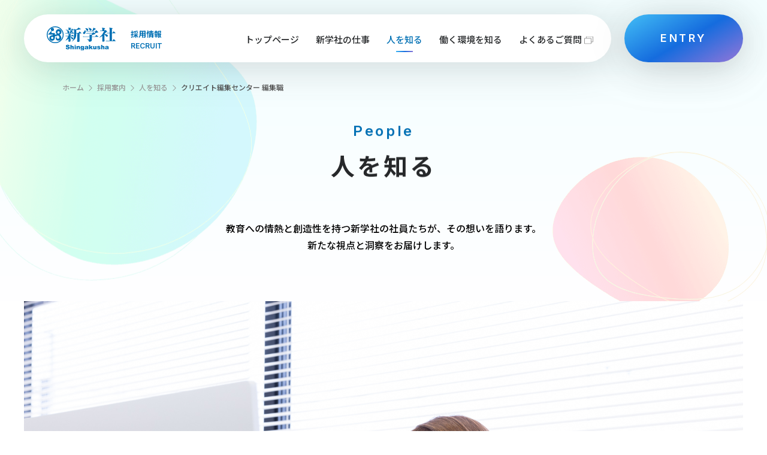

--- FILE ---
content_type: text/html; charset=UTF-8
request_url: https://www.sing.co.jp/recruit/people/8/
body_size: 19169
content:
<!DOCTYPE html><html lang="ja">
<head>
<meta charset="UTF-8">
<!-- SEO -->
<link rel="shortcut icon" type="image/svg+xml" href="/assets/images/favicon.ico">
<link rel="apple-touch-icon" sizes="180x180" href="/assets/images/touch180.png">
<!-- Settings -->
<meta name="viewport" content="width=device-width,viewport-fit=cover">
<meta name="theme-color" content="#000">
<link rel="shortcut icon" href="/recruit/assets/images/common/favicon.ico">
<title>クリエイト編集センター | 人を知る | 新学社 採用案内</title>
<meta name="description" content="新学社のクリエイト編集センターの社員インタビューページ。新学社では小学校・中学校教材の発行と販売、「全家研ポピー」ブランドの家庭用教材を発行しています。">
<meta name="author" content="株式会社新学社">
<meta property="og:locale" content="ja_JP" />
<meta property="og:type" content="article" />
<meta property="og:title" content="クリエイト編集センター | 人を知る | 新学社 採用案内">
<meta property="og:description" content="新学社のクリエイト編集センターの社員インタビューページ。新学社では小学校・中学校教材の発行と販売、「全家研ポピー」ブランドの家庭用教材を発行しています。" />
<meta property="og:url" content="https://www.sing.co.jp/recruit/people/8/" />
<meta property="og:site_name" content="採用案内 | 小学・中学の学習教材、「全家研ポピー」の出版販売　新学社" />
<meta property="og:image" content="https://www.sing.co.jp/recruit/assets/images/ogp.png" />
<meta property="og:image:width" content="1200" />
<meta property="og:image:height" content="630" />
<!-- Preload -->
<link rel="preconnect" href="https://fonts.googleapis.com">
<link rel="preconnect" href="https://fonts.gstatic.com" crossorigin>
<!-- CSS -->
<link rel="stylesheet" href="https://fonts.googleapis.com/css2?family=Inter:wght@300;400;500;600;700&family=Montserrat:wght@300;400;500;600;700&family=Noto+Sans+JP:wght@300;400;500;700&display=swap">
<!-- <link rel="stylesheet" href="/recruit/assets/css/common.min.css"> -->
<link rel="stylesheet" href="/recruit/assets/css/common.css">
<link rel="stylesheet" href="/recruit/assets/css/recruit_sing.css">
<!-- Google Tag Manager -->
<script>(function(w,d,s,l,i){w[l]=w[l]||[];w[l].push({'gtm.start':
new Date().getTime(),event:'gtm.js'});var f=d.getElementsByTagName(s)[0],
j=d.createElement(s),dl=l!='dataLayer'?'&l='+l:'';j.async=true;j.src=
'https://www.googletagmanager.com/gtm.js?id='+i+dl;f.parentNode.insertBefore(j,f);
})(window,document,'script','dataLayer','GTM-PSVCBVPK');</script>
<!-- End Google Tag Manager -->
<meta name='robots' content='max-image-preview:large' />
	<style>img:is([sizes="auto" i], [sizes^="auto," i]) { contain-intrinsic-size: 3000px 1500px }</style>
	<link rel="https://api.w.org/" href="https://www.sing.co.jp/recruit/wp-json/" /><link rel="canonical" href="https://www.sing.co.jp/recruit/people/8/" />
<link rel='shortlink' href='https://www.sing.co.jp/recruit/?p=136' />
<link rel="alternate" title="oEmbed (JSON)" type="application/json+oembed" href="https://www.sing.co.jp/recruit/wp-json/oembed/1.0/embed?url=https%3A%2F%2Fwww.sing.co.jp%2Frecruit%2Fpeople%2F8%2F" />
<link rel="alternate" title="oEmbed (XML)" type="text/xml+oembed" href="https://www.sing.co.jp/recruit/wp-json/oembed/1.0/embed?url=https%3A%2F%2Fwww.sing.co.jp%2Frecruit%2Fpeople%2F8%2F&#038;format=xml" />
<style class='wp-fonts-local'>
@font-face{font-family:"DM Sans";font-style:normal;font-weight:400;font-display:fallback;src:url('https://www.sing.co.jp/recruit/wp-content/themes/twentytwentythree/assets/fonts/dm-sans/DMSans-Regular.woff2') format('woff2');font-stretch:normal;}
@font-face{font-family:"DM Sans";font-style:italic;font-weight:400;font-display:fallback;src:url('https://www.sing.co.jp/recruit/wp-content/themes/twentytwentythree/assets/fonts/dm-sans/DMSans-Regular-Italic.woff2') format('woff2');font-stretch:normal;}
@font-face{font-family:"DM Sans";font-style:normal;font-weight:700;font-display:fallback;src:url('https://www.sing.co.jp/recruit/wp-content/themes/twentytwentythree/assets/fonts/dm-sans/DMSans-Bold.woff2') format('woff2');font-stretch:normal;}
@font-face{font-family:"DM Sans";font-style:italic;font-weight:700;font-display:fallback;src:url('https://www.sing.co.jp/recruit/wp-content/themes/twentytwentythree/assets/fonts/dm-sans/DMSans-Bold-Italic.woff2') format('woff2');font-stretch:normal;}
@font-face{font-family:"IBM Plex Mono";font-style:normal;font-weight:300;font-display:block;src:url('https://www.sing.co.jp/recruit/wp-content/themes/twentytwentythree/assets/fonts/ibm-plex-mono/IBMPlexMono-Light.woff2') format('woff2');font-stretch:normal;}
@font-face{font-family:"IBM Plex Mono";font-style:normal;font-weight:400;font-display:block;src:url('https://www.sing.co.jp/recruit/wp-content/themes/twentytwentythree/assets/fonts/ibm-plex-mono/IBMPlexMono-Regular.woff2') format('woff2');font-stretch:normal;}
@font-face{font-family:"IBM Plex Mono";font-style:italic;font-weight:400;font-display:block;src:url('https://www.sing.co.jp/recruit/wp-content/themes/twentytwentythree/assets/fonts/ibm-plex-mono/IBMPlexMono-Italic.woff2') format('woff2');font-stretch:normal;}
@font-face{font-family:"IBM Plex Mono";font-style:normal;font-weight:700;font-display:block;src:url('https://www.sing.co.jp/recruit/wp-content/themes/twentytwentythree/assets/fonts/ibm-plex-mono/IBMPlexMono-Bold.woff2') format('woff2');font-stretch:normal;}
@font-face{font-family:Inter;font-style:normal;font-weight:200 900;font-display:fallback;src:url('https://www.sing.co.jp/recruit/wp-content/themes/twentytwentythree/assets/fonts/inter/Inter-VariableFont_slnt,wght.ttf') format('truetype');font-stretch:normal;}
@font-face{font-family:"Source Serif Pro";font-style:normal;font-weight:200 900;font-display:fallback;src:url('https://www.sing.co.jp/recruit/wp-content/themes/twentytwentythree/assets/fonts/source-serif-pro/SourceSerif4Variable-Roman.ttf.woff2') format('woff2');font-stretch:normal;}
@font-face{font-family:"Source Serif Pro";font-style:italic;font-weight:200 900;font-display:fallback;src:url('https://www.sing.co.jp/recruit/wp-content/themes/twentytwentythree/assets/fonts/source-serif-pro/SourceSerif4Variable-Italic.ttf.woff2') format('woff2');font-stretch:normal;}
</style>

</head>

<body class="l-sub--people">
<!-- Google Tag Manager (noscript) -->
<noscript><iframe src="https://www.googletagmanager.com/ns.html?id=GTM-PSVCBVPK" height="0" width="0" style="display:none;visibility:hidden"></iframe></noscript>
<!-- End Google Tag Manager (noscript) -->
<div class="l-wrapper">
  <header class="l-header"></header>  
<main class="l-main l-main__sub l-main__sub--people">
  <section class="l-sec c-head">
    <div class="l-sec__wrapper c-head__wrapper">
      <ul class="l-bread-crumb">
        <li class="l-bread-crumb__item"><a href="/">ホーム</a></li>
        <li class="l-bread-crumb__item"><a href="/recruit/">採用案内</a></li>
        <li class="l-bread-crumb__item"><a href="/recruit/people/">人を知る</a></li>
        <li class="l-bread-crumb__item">クリエイト編集センター 編集職</li>
      </ul>
      <h1 class="c-heading__style01" data-scroll>
        <span data-splitting><strong>People</strong>人を知る</span>
      </h1>
      <p class="c-head__lede">教育への情熱と創造性を持つ新学社の社員たちが、その想いを語ります。<br>新たな視点と洞察をお届けします。</p>
    </div>
    <div class="c-head__blob01"></div>
    <div class="c-head__blob02"></div>
  </section>

  <section class="l-sec p-people-detail">
    <div class="l-sec__wrapper l-sec__wrapper--wide p-people-detail__wrapper">
      <div class="p-people-head__card">
        <div class="p-people-head__img"><img src="https://www.sing.co.jp/recruit/wp-content/uploads/sites/3/2023/07/shingakusya20230118_s_0138.jpg" alt="" style="object-fit:cover;aspect-ratio:1200/538;width: 100%" ></div>
        <p class="p-people-head__info">
          <label class="p-people__label--01">クリエイト編集センター</label>
          <em>編集職部長</em>
          <span>1998年度 新卒入社</span>
        </p>
        <div class="p-people-head__panel">
          <h2 class="p-people-head__title">1冊の本を作る喜びから、「編集者」を導く道へ</h2>
          <p class="p-people-head__lede">いち編集者として本を編む立場から、部署をまとめる「部長職」へ。<br />
産休・育休を経て歩んできたキャリアの先で見つけたのは、教材を愛するメンバーを束ね、完成まで導くことの喜びでした。</p>
        </div>
      </div>
    </div>
  </section>
  <section class="l-sec p-people-detail">
    <div class="l-sec__wrapper p-people-detail__wrapper">
        
      <h3><span>interview 01</span><em>教材づくりを俯瞰し、プロの編集者を育てる</em></h3>
      <img src="https://www.sing.co.jp/recruit/wp-content/uploads/sites/3/2023/07/shingakusya20230118_s_0148.jpg" alt="" class="alignleft" style="object-fit:cover;aspect-ratio:520/369;width:520px;">
      <p><p>クリエイト編集センターには私を含めて4人の部長がおり、部の活動方針を決定しています。各課の課長とともに部を運営していくことが、私の主な仕事です。<br />
制作に関しては、中学教材の企画推進、進行管理、原価管理などをしています。これらも、他の部課長と連携して実施しています。<br />
部長職に就く前は、自分が担当した教材が1冊の本の形になって全国の中学校で使われることが喜びでした。今は、自分で直接作るのではなく、メンバーが考えた企画を一緒に検討し、1冊の本の形にするまで導き、プロの編集者として育成することにやりがいを感じます。<br />
メンバーからおもしろい企画案が出たり、よい内容の教材が生まれたり。メンバーががんばって作った教材が多くの学校で導入され、子どもたちの学びを支えていることが、今の仕事の喜びです。</p>
</p>
      <div style="clear: both"></div>

            
      <h3><span>interview 02</span><em>「編んで集める」、編集は多くの人を束ね動かすこと</em></h3>
      <img src="https://www.sing.co.jp/recruit/wp-content/uploads/sites/3/2023/07/shingakusya20230118_s_0132.jpg" alt="" class="alignright" style="object-fit:cover;aspect-ratio:520/369;width:520px;">
      <p><p>入社前は「編集」という仕事に対し、ひたすら黙々と作業をしている姿をイメージしていました。実際は、学校に調査に行ったり、教材のPRに行ったり、企画のプレゼンテーションをしたりと、想像以上に人と話すことが多い仕事だと思いました。<br />
また、教材を作り上げるには、外部の執筆者、編集者、校正者、イラストレーター、組版所、印刷所など、さまざまな人の力を借りる必要がある、ということも入社してから知りました。先輩から「編集は『編んで集める』と書く。いろいろな人やモノを束ねることが、編集の仕事」と教わりました。教材は決して1人だけで完成するものではなく、他分野のプロフェッショナルのベストを引き出した集大成なのだと実感しました。</p>
</p>
      <div style="clear: both"></div>

            
      <h3><span>interview 03</span><em>共通の想いと趣味でフランクに話せる環境</em></h3>
      <img src="https://www.sing.co.jp/recruit/wp-content/uploads/sites/3/2023/07/shingakusya20230118_s_0168.jpg" alt="" class="alignleft" style="object-fit:cover;aspect-ratio:520/369;width:520px;">
      <p><p>幅広い年齢層の社員が在籍する当社ですが、特にクリエイト編集センターは、やはり教材編集を志すメンバーがそろっているので、学校教育に対する思いや自分自身の学習意欲が高い方が多く、趣味などの共通項も多いように思います。共通項が多いと、自然と会話が増えますし、一緒に働くメンバーの人となりに触れることができますよね。互いのキャラクターを理解していると、気軽に相談もでき、好循環が生まれているように思います。<br />
また、ふしぎなことに、編集には楽器を演奏できる人が多いです。どの部署も先輩後輩の垣根を越えてフランクに話すことができるのが当社の魅力です。</p>
</p>
      <div style="clear: both"></div>

            
      <h3><span>interview 04</span><em>ライフステージに寄り添った充実の制度</em></h3>
      <img src="https://www.sing.co.jp/recruit/wp-content/uploads/sites/3/2023/07/shingakusya20230118_s_0160.jpg" alt="" class="alignright" style="object-fit:cover;aspect-ratio:520/369;width:520px;">
      <p><p>私には娘が1人いて、子育てをしながら仕事を続けてきました。産前産後休暇に加え、1歳になるまでの間に育児休暇を取り、復帰後は時短勤務を活用しました。<br />
以前は、結婚や出産を機に退職する女性社員がほとんどでしたが、今では仕事を続けるのが普通になっており、男女関係なく育休や時短を取得するようになりました。<br />
育児だけでなく介護でも休暇や時短の制度が整っていますし、同じ部署のメンバーや上司の支えのおかげで、さまざまな事情があっても働き続けやすい会社です。長い人生、ライフステージに合った環境が当社にはあります。</p>
</p>
      <div style="clear: both"></div>

                  <div class="c-panel__style01 p-people-detail__schedule">
        <h2 class="c-heading__style01" data-scroll>
          <span data-splitting><strong>Schedule</strong><small>1日のスケジュール</small></span>
        </h2>
        <ul class="p-people-detail__schedule__list">
                    <li>
            <i>8:40 </i>
            <em>出勤・メールチェック</em>
            <span>メールの返信やその日のスケジュールを確認し、気分を仕事モードに切り替えます。</span>
          </li>
                    <li>
            <i>9:00</i>
            <em>ミニ打ち合わせ</em>
            <span>毎朝4人の部長が集まり、情報共有や相談、検討事項などを話します。</span>
          </li>
                    <li>
            <i>10:00	</i>
            <em>会議や打ち合わせなど</em>
            <span>部長や課長が集まり、部全体の課題検討や、企画案の検討をします。</span>
          </li>
                    <li>
            <i>12:00</i>
            <em>お昼休み</em>
            <span></span>
          </li>
                    <li>
            <i>13:00</i>
            <em>会議や各種相談など</em>
            <span>午前に引き続き、様々な部署と課題検討や、企画案の検討をしています。<br />
会議がない日は、部員や他部署からの相談に対応したり、部の課題を検討したりしています。</span>
          </li>
                    <li>
            <i>17:00	</i>
            <em>情報共有や問い合わせ対応など</em>
            <span>会議の内容を部員に共有します。また、各部員からの相談を受けたり、営業部や外部からの問い合わせの対応をします。</span>
          </li>
                    <li>
            <i>19:00</i>
            <em>退勤</em>
            <span></span>
          </li>
                  </ul>
      </div>
                </div>
  </section>

    <section class="l-sec p-people-detail p-people-detail__other">
    <div class="l-sec__wrapper p-people-detail__wrapper">
      <h2 class="c-heading__style01 u-txt__align--left">
        <strong>Other Interview</strong><small>他の先輩社員について知る</small>
      </h2>
      <div class="swiper p-people-detail__swiper">
        <div class="p-people-detail__cards swiper-wrapper">
                  <div class="p-people-detail__card swiper-slide"  style="aspect-ratio:295/441;">
            <a href="https://www.sing.co.jp/recruit/people/4/">
              <img src="https://www.sing.co.jp/recruit/wp-content/uploads/sites/3/2023/09/shingakusya20230118_s_0204.jpg" alt="" class="p-people-detail__img"  style="object-fit:cover;aspect-ratio:295/441;">
              <dl class="p-people-detail__def">
                <dt>
                  <i class="people__label--01">小学事業部　営業部</i>
                  <em><small>営業職　</small></em>
                  <span>2014年度 新卒入社</span>
                </dt>
                <dd>「教育」×「営業」で、学びに関わる人を支える</dd>
              </dl>
            </a>
          </div>
                  <div class="p-people-detail__card swiper-slide"  style="aspect-ratio:295/441;">
            <a href="https://www.sing.co.jp/recruit/people/9/">
              <img src="https://www.sing.co.jp/recruit/wp-content/uploads/sites/3/2023/07/shingakusya20230118_s_0084.jpg" alt="" class="p-people-detail__img"  style="object-fit:cover;aspect-ratio:295/441;">
              <dl class="p-people-detail__def">
                <dt>
                  <i class="people__label--01">小学事業部　業務部</i>
                  <em><small>事務職</small></em>
                  <span>2020年度 新卒入社</span>
                </dt>
                <dd>確実・丁寧な対応で、お客様と同僚をサポート</dd>
              </dl>
            </a>
          </div>
                </div>
        <div class="swiper-button-prev"></div>
        <div class="swiper-button-next"></div>
      </div>
      <div class="p-people-detail__btn">
        <a href="/recruit/people/" class="c-btn__arrow01">人を知る一覧へ </a>
      </div>
      <h2 class="c-heading__style04">Member Interview</h2>
    </div>
  </section>
    <section class="l-sec c-entry" id="entry" data-scroll></section></main>
  <footer class="l-footer"></footer></div>
<script src="/recruit/assets/js/bundle.min.js" defer></script>
<script type="speculationrules">
{"prefetch":[{"source":"document","where":{"and":[{"href_matches":"\/recruit\/*"},{"not":{"href_matches":["\/recruit\/wp-*.php","\/recruit\/wp-admin\/*","\/recruit\/wp-content\/uploads\/sites\/3\/*","\/recruit\/wp-content\/*","\/recruit\/wp-content\/plugins\/*","\/recruit\/wp-content\/themes\/shingakusha-recruit\/*","\/recruit\/wp-content\/themes\/twentytwentythree\/*","\/recruit\/*\\?(.+)"]}},{"not":{"selector_matches":"a[rel~=\"nofollow\"]"}},{"not":{"selector_matches":".no-prefetch, .no-prefetch a"}}]},"eagerness":"conservative"}]}
</script>

</body>
</html>


--- FILE ---
content_type: text/html; charset=UTF-8
request_url: https://www.sing.co.jp/recruit/assets/include/header.html
body_size: 3197
content:
<div class="l-header--wrapper">
  <div class="l-header__logo">
    <a href="/">
      <img src="/recruit/assets/images/common/logo.svg" alt="新学社">
    </a>
  </div>
  <div class="l-header__title">
    <p class="l-header__text">
      <a href="/recruit/">採用情報
        <small class="l-header__text--en">RECRUIT</small>
      </a>
    </p>
  </div>
  <div class="l-header__trigger js-nav-trigger"></div>
  <nav class="l-nav">
    <ul class="l-nav__list">
      <li class="l-nav__item" id="is-cat00">
        <a href="/recruit/">トップページ</a>
      </li>
      <li class="l-nav__item" id="is-cat01">
        <a href="/recruit/work/">新学社の仕事</a>
      </li>
      <li class="l-nav__item" id="is-cat02">
        <a href="/recruit/people/">人を知る</a>
      </li>
      <li class="l-nav__item" id="is-cat03">
        <a href="/recruit/workenvironment/" class="l-nav__link--drawer u-d-sp-none" ontouchstart="">働く環境を知る</a>
        <span class="l-nav__link--drawer js-sp-drawer u-d-pc-none">働く環境を知る</span>
        <div class="l-nav__drawer">
          <ul class="l-nav__list">
            <li class="l-nav__item u-d-pc-none">
              <a href="/recruit/workenvironment/">
                <span>働く環境を知るトップページ</span>
              </a>
            </li>
            <li class="l-nav__item">
              <a href="/recruit/workenvironment/#anchor01">
                <span>データで見る新学社</span>
              </a>
            </li>
            <li class="l-nav__item">
              <a href="/recruit/workenvironment/#anchor02">
                <span>研修制度</span>
              </a>
            </li>
            <li class="l-nav__item">
              <a href="/recruit/workenvironment/#anchor03">
                <span>福利厚生</span>
              </a>
            </li>
          </ul>
        </div>
      </li>
      <li class="l-nav__item" id="is-cat04">
        <a href="/corp/faq/" target="_blank" rel="noreferrer">よくあるご質問</a>
      </li>
      <li class="l-nav__item l-nav__item--blank u-d-pc-none">
        <a href="/corp/" target="_blank" rel="noreferrer">会社情報 </a>
      </li>
      <li class="l-nav__item l-nav__item--blank u-d-pc-none">
        <a href="https://www.popy.jp/" target="_blank" rel="noreferrer">家庭学習教材(ポピー) </a>
      </li>
    </ul>
    <div class="l-nav__btn">
      <a href="#entry">ENTRY</a>
    </div>
    <div class="c-entry__inner">
      <div class="c-entry__block">
        <h2 class="c-entry__title">ENTRY</h2>
      </div>
      <ul class="c-entry__list">
        <li class="c-entry__item">
          <a href="https://job.mynavi.jp/24/pc/search/corp252359/outline.html" target="_blank" rel="noreferrer" class="c-entry__btn01">新卒採用<i class="u-link__icon--blank"></i></a>
        </li>
        <li class="c-entry__item">
          <a href="/recruit/career/" class="c-entry__btn01">キャリア採用</a>
        </li>
        <li class="c-entry__item">
          <a href="/recruit/staff/" class="c-entry__btn01">採点・編集スタッフ採用</a>
        </li>
      </ul>
    </div>
  </nav>
</div>

--- FILE ---
content_type: text/html; charset=UTF-8
request_url: https://www.sing.co.jp/recruit/assets/include/footer.html
body_size: 2124
content:
<div class="l-footer__outer">
  <div class="l-footer__wrapper">
    <div class="l-footer__logo">
      <a href="https://www.sing.co.jp/">
        <img src="/recruit/assets/images/common/logo.svg" alt="新学社">
      </a>
    </div>
    <div class="l-footer__title">
      <p class="l-footer__text">
        <a href="/recruit/">採用情報
          <small class="l-footer__text--en">RECRUIT</small>
        </a>
      </p>
    </div>
    <ul class="l-footer__list">
      <li class="l-footer__item">
        <a href="/recruit/">トップページ</a>
      </li>
      <li class="l-footer__item">
        <a href="/recruit/work/">新学社の仕事</a>
      </li>
      <li class="l-footer__item">
        <a href="/recruit/people/">人を知る</a>
      </li>
      <li class="l-footer__item">
        <a href="/recruit/workenvironment/">働く環境を知る</a>
        <ul class="l-footer__links">
          <li class="l-footer__link">
            <a href="/recruit/workenvironment/#anchor01">データで見る新学社</a>
          </li>
          <li class="l-footer__link">
            <a href="/recruit/workenvironment/#anchor02">研修制度</a>
          </li>
          <li class="l-footer__link">
            <a href="/recruit/workenvironment/#anchor03">福利厚生</a>
          </li>
        </ul>
      </li>
      <li class="l-footer__item">
        <a href="/corp/faq/" target="_blank" rel="noreferrer">よくあるご質問</a>
      </li>
    </ul>
  </div>
</div>
<div class="l-footer__outer">
  <div class="l-footer__wrapper">
    <div class="l-footer__extra">
      <a href="https://www.sing.co.jp/" target="_blank" rel="noreferrer">教材サイト</a>
      <a href="https://www.sing.co.jp/corp/" target="_blank" rel="noreferrer">会社情報</a>
      <a href="https://www.popy.jp/" target="_blank" rel="noreferrer">家庭学習教材(ポピー)</a>
      <a href="https://www.sing.co.jp/privacy.html" target="_blank" rel="noreferrer">個人情報保護について</a>
    </div>
    <p class="l-footer__copyright">Copyright © Shingakusha Co., Ltd. All Rights Reserved.</p>
  </div>
</div>

--- FILE ---
content_type: text/html; charset=UTF-8
request_url: https://www.sing.co.jp/recruit/assets/include/entry.html
body_size: 972
content:
<div class="l-sec__wrapper l-sec__wrapper--wide c-entry__wrapper">
  <div class="c-entry__inner">
    <div class="c-entry__block">
      <h2 class="c-entry__title">ENTRY</h2>
      <p class="c-entry__lede">新学社でのキャリアを
        <br class="u-d-pc-none">スタートさせませんか？
        <br>応募をお待ちしています。
        <br>エントリーはこちらから
      </p>
    </div>
    <ul class="c-entry__list">
      <li class="c-entry__item">
        <a href="https://job.mynavi.jp/26/pc/search/corp252359/outline.html" target="_blank" rel="noreferrer" class="c-entry__btn01">新卒採用<i class="u-link__icon--blank"></i></a>
      </li>
      <li class="c-entry__item">
        <a href="/recruit/career/" class="c-entry__btn01">キャリア採用</a>
      </li>
      <li class="c-entry__item">
        <a href="/recruit/staff/" class="c-entry__btn01">採点・編集スタッフ採用</a>
      </li>
    </ul>
  </div>
</div>

--- FILE ---
content_type: text/css
request_url: https://www.sing.co.jp/recruit/assets/css/common.css
body_size: 159830
content:
@charset "UTF-8";
*,
*::before,
*::after {
  box-sizing: border-box;
  scroll-behavior: auto;
}
@media (prefers-reduced-motion: reduce) {
  *,
  *::before,
  *::after {
    animation-delay: -1ms;
    animation-duration: 1ms;
    animation-iteration-count: 1;
    background-attachment: initial;
    transition-delay: 0s;
    transition-duration: 0s;
  }
}

html {
  font: 400 1rem/1.5 system-ui, -apple-system, "Segoe UI", Roboto, Ubuntu, Cantarell, "Noto Sans", sans-serif, "Apple Color Emoji", "Segoe UI Emoji", "Segoe UI Symbol", "Noto Color Emoji";
  background: inherit;
  vertical-align: baseline;
  word-break: normal;
  color: inherit;
  -webkit-text-size-adjust: 100%;
  -webkit-tap-highlight-color: transparent;
}

body {
  margin: 0;
}

article,
aside,
details,
figcaption,
figure,
footer,
header,
hgroup,
menu,
nav,
section {
  display: block;
}

[tabindex="-1"]:focus:not(:focus-visible) {
  outline: 0;
}

hr {
  margin: 1rem 0;
  color: inherit;
  background-color: currentColor;
  border: 0;
  opacity: 0.25;
  overflow: visible;
}
hr:not([size]) {
  height: 1px;
}

h1,
h2,
h3,
h4,
h5,
h6 {
  margin: 0 0 0.5rem;
  font: inherit inherit 500 unset/1.2 inherit;
}

h1 {
  font-size: calc(1.375rem + 1.5vw);
}
@media (min-width: 1200px) {
  h1 {
    font-size: 2.5rem;
  }
}

h2 {
  font-size: calc(1.325rem + 0.9vw);
}
@media (min-width: 1200px) {
  h2 {
    font-size: 2rem;
  }
}

h3 {
  font-size: calc(1.3rem + 0.6vw);
}
@media (min-width: 1200px) {
  h3 {
    font-size: 1.75rem;
  }
}

h4 {
  font-size: calc(1.275rem + 0.3vw);
}
@media (min-width: 1200px) {
  h4 {
    font-size: 1.5rem;
  }
}

h5 {
  font-size: 1.25rem;
}

h6 {
  font-size: 1rem;
}

p {
  margin: 0 0 1rem;
}

abbr[title],
abbr[data-bs-original-title],
acronym[title],
acronym[data-bs-original-title] {
  -webkit-text-decoration: underline dotted;
          text-decoration: underline dotted;
  cursor: help;
  -webkit-text-decoration-skip-ink: none;
          text-decoration-skip-ink: none;
}

address {
  font: normal inherit inherit/inherit inherit;
  margin: 0 0 1rem;
}

ol,
ul {
  padding-left: 2rem;
}

ol,
ul,
dl {
  margin: 0 0 1rem;
}

ol ol,
ul ul,
ol ul,
ul ol {
  margin: 0;
}

nav li {
  list-style: none;
  padding: 0;
}
nav li::before {
  content: "​";
}

dt {
  font-weight: 700;
}

dd {
  margin-bottom: 0.5rem;
  margin-left: 0;
}

blockquote {
  margin: 0 0 1rem;
}

b,
strong {
  font-weight: 700;
}

small {
  font-size: 0.875em;
}

mark {
  padding: 0.2em;
  background-color: currentColor;
}

sub,
sup {
  position: relative;
  font-size: 0.75em;
  line-height: 0;
  vertical-align: baseline;
}

sub {
  bottom: -0.25em;
}

sup {
  top: -0.5em;
}

a {
  cursor: pointer;
  color: rgb(51, 51, 225);
  background-color: transparent;
  text-decoration: none;
  word-break: break-word;
}
a:hover {
  color: rgb(52, 52, 224);
  text-decoration: underline;
}
a:focus {
  outline: thin dotted;
}
a:not([href]):not(class), a:not([href]):not([class]):hover {
  cursor: default;
  color: inherit;
  text-decoration: none;
}

a,
area,
button,
input,
label,
select,
summary,
textarea,
[tabindex] {
  touch-action: manipulation;
}

pre,
code,
kbd,
samp {
  font: 1.05em "Fira Code", "Cascadia Code", Consolas, "Inconsolata", Monaco, Menlo, "Noto Mono", "Roboto Mono", "Droid Sans Mono", "Ubuntu Mono", "Ubuntu Monospace", "Source Code Pro", "Oxygen Mono", "Liberation Mono", "DejaVu Sans Mono", "Bitstream Vera Sans Mono", monospace, "Apple Color Emoji", "Segoe UI Emoji", "Segoe UI Symbol", "Noto Color Emoji";
}

pre {
  display: block;
  margin-top: 0;
  margin-bottom: 1rem;
  font-size: 0.875em;
  overflow: auto;
  -ms-overflow-style: scrollbar;
}
pre code {
  font-size: inherit;
  color: inherit;
  word-break: normal;
}

code {
  font-size: 0.875em;
  color: inherit;
  word-wrap: break-word;
}

a > code {
  color: inherit;
}

kbd {
  padding: 0.2rem 0.4rem;
  font-size: 0.875em;
  color: inherit;
  background-color: inherit;
  border-radius: 0.2rem;
}
kbd kbd {
  padding: 0;
  font-size: 1em;
  font-weight: 700;
}

figure {
  margin: 0 0 1rem;
}

iframe,
img,
input,
select,
textarea {
  height: auto;
  max-width: 100%;
}

audio,
canvas,
iframe,
img,
svg,
video {
  vertical-align: middle;
}

svg:not([fill]) {
  fill: currentColor;
}
svg:not(:root) {
  overflow: hidden;
}

img {
  border: 0;
  -ms-interpolation-mode: bicubic;
}

table {
  caption-side: bottom;
  border-collapse: collapse;
  text-indent: 0;
  border-color: currentColor;
}

caption {
  padding-top: 0.5rem;
  padding-bottom: 0.5rem;
  color: inherit;
  text-align: left;
}

th {
  text-align: inherit;
  text-align: -webkit-match-parent;
}

thead,
tbody,
tfoot,
tr,
td,
th {
  border-color: inherit;
  border-style: solid;
  border-width: 0;
}

label {
  display: inline-block;
}

button {
  border-radius: 0;
  text-transform: none;
}
button:focus {
  outline: dotted 1px;
  outline: -webkit-focus-ring-color auto 5px;
}

input,
button {
  overflow: visible;
}

input,
button,
select,
optgroup,
textarea {
  margin: 0;
  font-family: inherit;
  font-size: inherit;
  line-height: inherit;
}

button,
input,
select,
textarea {
  background-color: transparent;
  border: 1px solid WindowFrame;
  color: inherit;
  font: inherit;
  letter-spacing: inherit;
  padding: 0.25em 0.375em;
}

button,
select {
  text-transform: none;
}

[role=button] {
  cursor: pointer;
}

select {
  -moz-appearance: none;
  -webkit-appearance: none;
  text-transform: none;
  word-wrap: normal;
}
select:not([multiple]):not([size]) {
  background-image: "data:image/svg+xml;charset=utf-8,%3Csvg xmlns='http://www.w3.org/2000/svg' width='16' height='4'%3E%3Cpath d='M4 0h6L7 4'/%3E%3C/svg%3E";
}

::-ms-expand {
  display: none;
}

[list]::-webkit-calendar-picker-indicator {
  display: none;
}

button,
[type=button],
[type=reset],
[type=submit] {
  -webkit-appearance: button;
}
button:not(disabled),
[type=button]:not(disabled),
[type=reset]:not(disabled),
[type=submit]:not(disabled) {
  cursor: pointer;
}

::-webkit-file-upload-button {
  font: inherit;
  -webkit-appearance: button;
}

textarea {
  overflow: auto;
  -ms-overflow-style: scrollbar;
  resize: vertical;
  vertical-align: top;
}

fieldset {
  min-width: 0;
  padding: 0.35em 0.75em 0.625em;
  margin: 0;
  border: 1px solid inherit;
}

legend {
  float: left;
  width: 100%;
  padding: 0;
  margin-bottom: 0.5rem;
  font-size: calc(1.275rem + 0.3vw);
  line-height: inherit;
  max-width: 100%;
  white-space: normal;
}
@media (max-width: 1200px) {
  legend {
    font-size: 1.5rem;
  }
}
legend + * {
  clear: left;
}

dialog {
  background-color: inherit;
  border: solid;
  color: inherit;
  display: block;
  height: -moz-fit-content;
  height: fit-content;
  left: 0;
  margin: auto;
  padding: 1em;
  position: absolute;
  right: 0;
  width: -moz-fit-content;
  width: fit-content;
}
dialog:not([open]) {
  display: none;
}

::-webkit-datetime-edit-fields-wrapper,
::-webkit-datetime-edit-text,
::-webkit-datetime-edit-minute,
::-webkit-datetime-edit-hour-field,
::-webkit-datetime-edit-day-field,
::-webkit-datetime-edit-month-field,
::-webkit-datetime-edit-year-field {
  padding: 0;
}

::-webkit-inner-spin-button,
::-webkit-outer-spin-button {
  height: auto;
}

input::-moz-placeholder {
  opacity: 1;
}

input::placeholder {
  opacity: 1;
}

[type=search] {
  outline-offset: -2px;
  -webkit-appearance: none;
  -moz-appearance: none;
  box-sizing: content-box;
}

input[type=search]::-webkit-search-cancel-button,
input[type=search]::-webkit-search-decoration,
input[type=search]::-webkit-search-results-button,
input[type=search]::-webkit-search-results-decoration {
  -webkit-appearance: none;
  -moz-appearance: none;
}

[type=tel],
[type=url],
[type=email],
[type=number] {
  direction: ltr;
}

::-webkit-color-swatch-wrapper {
  padding: 0;
}

::-moz-focus-inner {
  padding: 0;
  border-style: none;
}

::-moz-ui-invalid {
  box-shadow: none;
}

::-moz-focusring {
  outline: 1px dotted ButtonText;
}

output {
  display: inline-block;
}

iframe {
  border: none;
}

audio,
canvas,
video {
  display: inline;
  display: inline-block;
  zoom: 1;
  max-width: 100%;
}

audio:not([controls]) {
  display: none;
  height: 0;
}

summary {
  display: list-item;
  cursor: pointer;
}

progress {
  display: inline-block;
  vertical-align: baseline;
}

template {
  display: none;
}

[hidden] {
  display: none;
}

[aria-busy=true] {
  cursor: progress;
}

[aria-controls] {
  cursor: pointer;
}

[aria-disabled=true],
[disabled] {
  cursor: not-allowed;
}

[aria-hidden=false][hidden=false] {
  display: initial;
}
[aria-hidden=false][hidden=false]:not(:focus) {
  clip: rect(0, 0, 0, 0);
  position: absolute;
}

/* ===============================================
over write reseter
=============================================== */
@media only screen and (min-width: 769px) {
  html {
    overflow-y: scroll;
  }
}
@media only screen and (max-width: 768px) {
  html {
    overflow-x: hidden;
  }
}

@media only screen and (max-width: 768px) {
  body {
    min-height: 100vh;
  }
}

article,
aside,
details,
figcaption,
figure,
footer,
header,
hgroup,
menu,
nav,
main,
section {
  display: block;
}

h1,
h2,
h3,
h4,
h5,
h6,
p,
ol,
ul,
dl,
li,
dt,
dd,
figure,
img,
address {
  margin: 0;
  padding: 0;
}

li {
  list-style: none;
}

dt {
  font-weight: normal;
}

em {
  font-style: normal;
}

a {
  border: none;
  outline: none;
  -webkit-tap-highlight-color: rgba(0, 0, 0, 0);
}

a:focus {
  border: none;
  outline: none;
  -webkit-tap-highlight-color: rgba(0, 0, 0, 0);
}

a[href^="tel:"] {
  pointer-events: none;
}
@media only screen and (max-width: 768px) {
  a[href^="tel:"] {
    pointer-events: all;
  }
}

img {
  vertical-align: bottom;
}
@media only screen and (max-width: 768px) {
  img {
    width: 100%;
    display: block;
  }
}

a img {
  border: none;
  outline: none;
  text-decoration: none;
}

table {
  border-spacing: 0;
  empty-cells: show;
  table-layout: fixed;
}

caption {
  padding-top: 0;
  padding-bottom: 0;
}

br {
  font-size: 0;
}

nav li::before {
  display: none;
}

@media only screen and (max-width: 768px) {
  textarea,
  input {
    width: 100%;
  }
}

@media only screen and (max-width: 768px) {
  input[type=radio] {
    width: auto;
  }
}

/* ===============================================
font
=============================================== */
html {
  font-size: 62.5%;
  font-weight: 400;
  font-style: normal;
  line-height: 1.6;
}
@media only screen and (min-width: 769px) {
  html {
    font-family: "Noto Sans JP", sans-serif, "ヒラギノ角ゴ Pro W3", "Hiragino Kaku Gothic Pro", "游ゴシック Medium", "Yu Gothic Medium", YuGothic, "Yu Gothic", "メイリオ", "Meiryo", sans-serif;
  }
}
@media only screen and (max-width: 768px) {
  html {
    font-family: "Noto Sans JP", sans-serif, "ヒラギノ角ゴ Pro W3", "Hiragino Kaku Gothic Pro", Roboto, "Droid Sans", sans-serif;
  }
}

.font_inter {
  font-family: "Inter", sans-serif;
  font-weight: 400;
  font-style: normal;
}

/**
 * Swiper 5.4.5
 * Most modern mobile touch slider and framework with hardware accelerated transitions
 * http://swiperjs.com
 *
 * Copyright 2014-2020 Vladimir Kharlampidi
 *
 * Released under the MIT License
 *
 * Released on: June 16, 2020
 */
@font-face {
  font-family: swiper-icons;
  src: url("data:application/font-woff;charset=utf-8;base64, [base64]//wADZ2x5ZgAAAywAAADMAAAD2MHtryVoZWFkAAABbAAAADAAAAA2E2+eoWhoZWEAAAGcAAAAHwAAACQC9gDzaG10eAAAAigAAAAZAAAArgJkABFsb2NhAAAC0AAAAFoAAABaFQAUGG1heHAAAAG8AAAAHwAAACAAcABAbmFtZQAAA/gAAAE5AAACXvFdBwlwb3N0AAAFNAAAAGIAAACE5s74hXjaY2BkYGAAYpf5Hu/j+W2+MnAzMYDAzaX6QjD6/4//Bxj5GA8AuRwMYGkAPywL13jaY2BkYGA88P8Agx4j+/8fQDYfA1AEBWgDAIB2BOoAeNpjYGRgYNBh4GdgYgABEMnIABJzYNADCQAACWgAsQB42mNgYfzCOIGBlYGB0YcxjYGBwR1Kf2WQZGhhYGBiYGVmgAFGBiQQkOaawtDAoMBQxXjg/wEGPcYDDA4wNUA2CCgwsAAAO4EL6gAAeNpj2M0gyAACqxgGNWBkZ2D4/wMA+xkDdgAAAHjaY2BgYGaAYBkGRgYQiAHyGMF8FgYHIM3DwMHABGQrMOgyWDLEM1T9/w8UBfEMgLzE////P/5//f/V/xv+r4eaAAeMbAxwIUYmIMHEgKYAYjUcsDAwsLKxc3BycfPw8jEQA/[base64]/uznmfPFBNODM2K7MTQ45YEAZqGP81AmGGcF3iPqOop0r1SPTaTbVkfUe4HXj97wYE+yNwWYxwWu4v1ugWHgo3S1XdZEVqWM7ET0cfnLGxWfkgR42o2PvWrDMBSFj/IHLaF0zKjRgdiVMwScNRAoWUoH78Y2icB/yIY09An6AH2Bdu/UB+yxopYshQiEvnvu0dURgDt8QeC8PDw7Fpji3fEA4z/PEJ6YOB5hKh4dj3EvXhxPqH/SKUY3rJ7srZ4FZnh1PMAtPhwP6fl2PMJMPDgeQ4rY8YT6Gzao0eAEA409DuggmTnFnOcSCiEiLMgxCiTI6Cq5DZUd3Qmp10vO0LaLTd2cjN4fOumlc7lUYbSQcZFkutRG7g6JKZKy0RmdLY680CDnEJ+UMkpFFe1RN7nxdVpXrC4aTtnaurOnYercZg2YVmLN/d/gczfEimrE/fs/bOuq29Zmn8tloORaXgZgGa78yO9/cnXm2BpaGvq25Dv9S4E9+5SIc9PqupJKhYFSSl47+Qcr1mYNAAAAeNptw0cKwkAAAMDZJA8Q7OUJvkLsPfZ6zFVERPy8qHh2YER+3i/BP83vIBLLySsoKimrqKqpa2hp6+jq6RsYGhmbmJqZSy0sraxtbO3sHRydnEMU4uR6yx7JJXveP7WrDycAAAAAAAH//wACeNpjYGRgYOABYhkgZgJCZgZNBkYGLQZtIJsFLMYAAAw3ALgAeNolizEKgDAQBCchRbC2sFER0YD6qVQiBCv/H9ezGI6Z5XBAw8CBK/m5iQQVauVbXLnOrMZv2oLdKFa8Pjuru2hJzGabmOSLzNMzvutpB3N42mNgZGBg4GKQYzBhYMxJLMlj4GBgAYow/P/PAJJhLM6sSoWKfWCAAwDAjgbRAAB42mNgYGBkAIIbCZo5IPrmUn0hGA0AO8EFTQAA") format("woff");
  font-weight: 400;
  font-style: normal;
}
:root {
  --swiper-theme-color:#007aff;
}

.swiper-container {
  margin-left: auto;
  margin-right: auto;
  position: relative;
  overflow: hidden;
  list-style: none;
  padding: 0;
  z-index: 1;
}

.swiper-container-vertical > .swiper-wrapper {
  flex-direction: column;
}

.swiper-wrapper {
  position: relative;
  width: 100%;
  height: 100%;
  z-index: 1;
  display: flex;
  transition-property: transform;
  box-sizing: content-box;
}

.swiper-container-android .swiper-slide, .swiper-wrapper {
  transform: translate3d(0px, 0, 0);
}

.swiper-container-multirow > .swiper-wrapper {
  flex-wrap: wrap;
}

.swiper-container-multirow-column > .swiper-wrapper {
  flex-wrap: wrap;
  flex-direction: column;
}

.swiper-container-free-mode > .swiper-wrapper {
  transition-timing-function: ease-out;
  margin: 0 auto;
}

.swiper-slide {
  flex-shrink: 0;
  width: 100%;
  height: 100%;
  position: relative;
  transition-property: transform;
}

.swiper-slide-invisible-blank {
  visibility: hidden;
}

.swiper-container-autoheight, .swiper-container-autoheight .swiper-slide {
  height: auto;
}

.swiper-container-autoheight .swiper-wrapper {
  align-items: flex-start;
  transition-property: transform, height;
}

.swiper-container-3d {
  perspective: 1200px;
}

.swiper-container-3d .swiper-cube-shadow, .swiper-container-3d .swiper-slide, .swiper-container-3d .swiper-slide-shadow-bottom, .swiper-container-3d .swiper-slide-shadow-left, .swiper-container-3d .swiper-slide-shadow-right, .swiper-container-3d .swiper-slide-shadow-top, .swiper-container-3d .swiper-wrapper {
  transform-style: preserve-3d;
}

.swiper-container-3d .swiper-slide-shadow-bottom, .swiper-container-3d .swiper-slide-shadow-left, .swiper-container-3d .swiper-slide-shadow-right, .swiper-container-3d .swiper-slide-shadow-top {
  position: absolute;
  left: 0;
  top: 0;
  width: 100%;
  height: 100%;
  pointer-events: none;
  z-index: 10;
}

.swiper-container-3d .swiper-slide-shadow-left {
  background-image: linear-gradient(to left, rgba(0, 0, 0, 0.5), rgba(0, 0, 0, 0));
}

.swiper-container-3d .swiper-slide-shadow-right {
  background-image: linear-gradient(to right, rgba(0, 0, 0, 0.5), rgba(0, 0, 0, 0));
}

.swiper-container-3d .swiper-slide-shadow-top {
  background-image: linear-gradient(to top, rgba(0, 0, 0, 0.5), rgba(0, 0, 0, 0));
}

.swiper-container-3d .swiper-slide-shadow-bottom {
  background-image: linear-gradient(to bottom, rgba(0, 0, 0, 0.5), rgba(0, 0, 0, 0));
}

.swiper-container-css-mode > .swiper-wrapper {
  overflow: auto;
  scrollbar-width: none;
  -ms-overflow-style: none;
}

.swiper-container-css-mode > .swiper-wrapper::-webkit-scrollbar {
  display: none;
}

.swiper-container-css-mode > .swiper-wrapper > .swiper-slide {
  scroll-snap-align: start start;
}

.swiper-container-horizontal.swiper-container-css-mode > .swiper-wrapper {
  scroll-snap-type: x mandatory;
}

.swiper-container-vertical.swiper-container-css-mode > .swiper-wrapper {
  scroll-snap-type: y mandatory;
}

:root {
  --swiper-navigation-size:44px;
}

.swiper-button-next, .swiper-button-prev {
  position: absolute;
  top: 50%;
  width: calc(var(--swiper-navigation-size) / 44 * 27);
  height: var(--swiper-navigation-size);
  margin-top: calc(-1 * var(--swiper-navigation-size) / 2);
  z-index: 2;
  cursor: pointer;
  display: flex;
  align-items: center;
  justify-content: center;
  color: var(--swiper-navigation-color, var(--swiper-theme-color));
}

.swiper-button-next.swiper-button-disabled, .swiper-button-prev.swiper-button-disabled {
  opacity: 0.35;
  cursor: auto;
  pointer-events: none;
}

.swiper-button-next:after, .swiper-button-prev:after {
  font-family: swiper-icons;
  font-size: var(--swiper-navigation-size);
  text-transform: none !important;
  letter-spacing: 0;
  text-transform: none;
  font-variant: initial;
  line-height: 1;
}

.swiper-button-prev, .swiper-container-rtl .swiper-button-next {
  left: 10px;
  right: auto;
}

.swiper-button-prev:after, .swiper-container-rtl .swiper-button-next:after {
  content: "prev";
}

.swiper-button-next, .swiper-container-rtl .swiper-button-prev {
  right: 10px;
  left: auto;
}

.swiper-button-next:after, .swiper-container-rtl .swiper-button-prev:after {
  content: "next";
}

.swiper-button-next.swiper-button-white, .swiper-button-prev.swiper-button-white {
  --swiper-navigation-color:#ffffff;
}

.swiper-button-next.swiper-button-black, .swiper-button-prev.swiper-button-black {
  --swiper-navigation-color:#000000;
}

.swiper-button-lock {
  display: none;
}

.swiper-pagination {
  position: absolute;
  text-align: center;
  transition: 0.3s opacity;
  transform: translate3d(0, 0, 0);
  z-index: 10;
}

.swiper-pagination.swiper-pagination-hidden {
  opacity: 0;
}

.swiper-container-horizontal > .swiper-pagination-bullets, .swiper-pagination-custom, .swiper-pagination-fraction {
  bottom: 10px;
  left: 0;
  width: 100%;
}

.swiper-pagination-bullets-dynamic {
  overflow: hidden;
  font-size: 0;
}

.swiper-pagination-bullets-dynamic .swiper-pagination-bullet {
  transform: scale(0.33);
  position: relative;
}

.swiper-pagination-bullets-dynamic .swiper-pagination-bullet-active {
  transform: scale(1);
}

.swiper-pagination-bullets-dynamic .swiper-pagination-bullet-active-main {
  transform: scale(1);
}

.swiper-pagination-bullets-dynamic .swiper-pagination-bullet-active-prev {
  transform: scale(0.66);
}

.swiper-pagination-bullets-dynamic .swiper-pagination-bullet-active-prev-prev {
  transform: scale(0.33);
}

.swiper-pagination-bullets-dynamic .swiper-pagination-bullet-active-next {
  transform: scale(0.66);
}

.swiper-pagination-bullets-dynamic .swiper-pagination-bullet-active-next-next {
  transform: scale(0.33);
}

.swiper-pagination-bullet {
  width: 8px;
  height: 8px;
  display: inline-block;
  border-radius: 100%;
  background: #000;
  opacity: 0.2;
}

button.swiper-pagination-bullet {
  border: none;
  margin: 0;
  padding: 0;
  box-shadow: none;
  -webkit-appearance: none;
  -moz-appearance: none;
  appearance: none;
}

.swiper-pagination-clickable .swiper-pagination-bullet {
  cursor: pointer;
}

.swiper-pagination-bullet-active {
  opacity: 1;
  background: var(--swiper-pagination-color, var(--swiper-theme-color));
}

.swiper-container-vertical > .swiper-pagination-bullets {
  right: 10px;
  top: 50%;
  transform: translate3d(0px, -50%, 0);
}

.swiper-container-vertical > .swiper-pagination-bullets .swiper-pagination-bullet {
  margin: 6px 0;
  display: block;
}

.swiper-container-vertical > .swiper-pagination-bullets.swiper-pagination-bullets-dynamic {
  top: 50%;
  transform: translateY(-50%);
  width: 8px;
}

.swiper-container-vertical > .swiper-pagination-bullets.swiper-pagination-bullets-dynamic .swiper-pagination-bullet {
  display: inline-block;
  transition: 0.2s transform, 0.2s top;
}

.swiper-container-horizontal > .swiper-pagination-bullets .swiper-pagination-bullet {
  margin: 0 4px;
}

.swiper-container-horizontal > .swiper-pagination-bullets.swiper-pagination-bullets-dynamic {
  left: 50%;
  transform: translateX(-50%);
  white-space: nowrap;
}

.swiper-container-horizontal > .swiper-pagination-bullets.swiper-pagination-bullets-dynamic .swiper-pagination-bullet {
  transition: 0.2s transform, 0.2s left;
}

.swiper-container-horizontal.swiper-container-rtl > .swiper-pagination-bullets-dynamic .swiper-pagination-bullet {
  transition: 0.2s transform, 0.2s right;
}

.swiper-pagination-progressbar {
  background: rgba(0, 0, 0, 0.25);
  position: absolute;
}

.swiper-pagination-progressbar .swiper-pagination-progressbar-fill {
  background: var(--swiper-pagination-color, var(--swiper-theme-color));
  position: absolute;
  left: 0;
  top: 0;
  width: 100%;
  height: 100%;
  transform: scale(0);
  transform-origin: left top;
}

.swiper-container-rtl .swiper-pagination-progressbar .swiper-pagination-progressbar-fill {
  transform-origin: right top;
}

.swiper-container-horizontal > .swiper-pagination-progressbar, .swiper-container-vertical > .swiper-pagination-progressbar.swiper-pagination-progressbar-opposite {
  width: 100%;
  height: 4px;
  left: 0;
  top: 0;
}

.swiper-container-horizontal > .swiper-pagination-progressbar.swiper-pagination-progressbar-opposite, .swiper-container-vertical > .swiper-pagination-progressbar {
  width: 4px;
  height: 100%;
  left: 0;
  top: 0;
}

.swiper-pagination-white {
  --swiper-pagination-color:#ffffff;
}

.swiper-pagination-black {
  --swiper-pagination-color:#000000;
}

.swiper-pagination-lock {
  display: none;
}

.swiper-scrollbar {
  border-radius: 10px;
  position: relative;
  -ms-touch-action: none;
  background: rgba(0, 0, 0, 0.1);
}

.swiper-container-horizontal > .swiper-scrollbar {
  position: absolute;
  left: 1%;
  bottom: 3px;
  z-index: 50;
  height: 5px;
  width: 98%;
}

.swiper-container-vertical > .swiper-scrollbar {
  position: absolute;
  right: 3px;
  top: 1%;
  z-index: 50;
  width: 5px;
  height: 98%;
}

.swiper-scrollbar-drag {
  height: 100%;
  width: 100%;
  position: relative;
  background: rgba(0, 0, 0, 0.5);
  border-radius: 10px;
  left: 0;
  top: 0;
}

.swiper-scrollbar-cursor-drag {
  cursor: move;
}

.swiper-scrollbar-lock {
  display: none;
}

.swiper-zoom-container {
  width: 100%;
  height: 100%;
  display: flex;
  justify-content: center;
  align-items: center;
  text-align: center;
}

.swiper-zoom-container > canvas, .swiper-zoom-container > img, .swiper-zoom-container > svg {
  max-width: 100%;
  max-height: 100%;
  -o-object-fit: contain;
     object-fit: contain;
}

.swiper-slide-zoomed {
  cursor: move;
}

.swiper-lazy-preloader {
  width: 42px;
  height: 42px;
  position: absolute;
  left: 50%;
  top: 50%;
  margin-left: -21px;
  margin-top: -21px;
  z-index: 10;
  transform-origin: 50%;
  animation: swiper-preloader-spin 1s infinite linear;
  box-sizing: border-box;
  border: 4px solid var(--swiper-preloader-color, var(--swiper-theme-color));
  border-radius: 50%;
  border-top-color: transparent;
}

.swiper-lazy-preloader-white {
  --swiper-preloader-color:#fff;
}

.swiper-lazy-preloader-black {
  --swiper-preloader-color:#000;
}

@keyframes swiper-preloader-spin {
  100% {
    transform: rotate(360deg);
  }
}
.swiper-container .swiper-notification {
  position: absolute;
  left: 0;
  top: 0;
  pointer-events: none;
  opacity: 0;
  z-index: -1000;
}

.swiper-container-fade.swiper-container-free-mode .swiper-slide {
  transition-timing-function: ease-out;
}

.swiper-container-fade .swiper-slide {
  pointer-events: none;
  transition-property: opacity;
}

.swiper-container-fade .swiper-slide .swiper-slide {
  pointer-events: none;
}

.swiper-container-fade .swiper-slide-active, .swiper-container-fade .swiper-slide-active .swiper-slide-active {
  pointer-events: auto;
}

.swiper-container-cube {
  overflow: visible;
}

.swiper-container-cube .swiper-slide {
  pointer-events: none;
  backface-visibility: hidden;
  z-index: 1;
  visibility: hidden;
  transform-origin: 0 0;
  width: 100%;
  height: 100%;
}

.swiper-container-cube .swiper-slide .swiper-slide {
  pointer-events: none;
}

.swiper-container-cube.swiper-container-rtl .swiper-slide {
  transform-origin: 100% 0;
}

.swiper-container-cube .swiper-slide-active, .swiper-container-cube .swiper-slide-active .swiper-slide-active {
  pointer-events: auto;
}

.swiper-container-cube .swiper-slide-active, .swiper-container-cube .swiper-slide-next, .swiper-container-cube .swiper-slide-next + .swiper-slide, .swiper-container-cube .swiper-slide-prev {
  pointer-events: auto;
  visibility: visible;
}

.swiper-container-cube .swiper-slide-shadow-bottom, .swiper-container-cube .swiper-slide-shadow-left, .swiper-container-cube .swiper-slide-shadow-right, .swiper-container-cube .swiper-slide-shadow-top {
  z-index: 0;
  backface-visibility: hidden;
}

.swiper-container-cube .swiper-cube-shadow {
  position: absolute;
  left: 0;
  bottom: 0px;
  width: 100%;
  height: 100%;
  background: #000;
  opacity: 0.6;
  filter: blur(50px);
  z-index: 0;
}

.swiper-container-flip {
  overflow: visible;
}

.swiper-container-flip .swiper-slide {
  pointer-events: none;
  backface-visibility: hidden;
  z-index: 1;
}

.swiper-container-flip .swiper-slide .swiper-slide {
  pointer-events: none;
}

.swiper-container-flip .swiper-slide-active, .swiper-container-flip .swiper-slide-active .swiper-slide-active {
  pointer-events: auto;
}

.swiper-container-flip .swiper-slide-shadow-bottom, .swiper-container-flip .swiper-slide-shadow-left, .swiper-container-flip .swiper-slide-shadow-right, .swiper-container-flip .swiper-slide-shadow-top {
  z-index: 0;
  backface-visibility: hidden;
}

/* ===============================================
center line
=============================================== */
/* ===============================================
wrapper
=============================================== */
.l-wrapper {
  position: relative;
  z-index: 1;
  background: #fff;
  overflow-x: hidden;
}
@media only screen and (min-width: 769px) {
  .l-wrapper {
    min-width: 1200px;
  }
}
@media only screen and (max-width: 768px) {
  .l-wrapper {
    width: 100vw;
  }
}

.l-sec__wrapper {
  margin-left: auto;
  margin-right: auto;
}
@media only screen and (min-width: 769px) {
  .l-sec__wrapper {
    width: 1072px;
  }
}
@media only screen and (max-width: 768px) {
  .l-sec__wrapper {
    width: 92%;
  }
}
@media only screen and (min-width: 769px) {
  .l-sec__wrapper--wide {
    width: 1200px;
  }
}
@media only screen and (min-width: 769px) {
  .l-sec__wrapper--thin {
    width: 1042px;
  }
}
@media only screen and (min-width: 769px) {
  .l-sec__wrapper--narrow {
    width: 960px;
  }
}
@media only screen and (min-width: 769px) {
  .l-sec__wrapper--full {
    width: 100%;
  }
}
@media only screen and (max-width: 768px) {
  .l-sec__wrapper--full {
    width: 100vw;
  }
}

/* ===============================================
header
=============================================== */
.l-header {
  position: fixed;
  z-index: 9;
  display: flex;
  align-items: center;
  justify-content: space-between;
}
@media only screen and (min-width: 769px) {
  .l-header {
    top: 24px;
    left: 50%;
    transform: translateX(-50%);
    height: 80px;
    width: 1200px;
  }
}
@media only screen and (max-width: 768px) {
  .l-header {
    top: 20px;
    width: 100%;
    height: 64px;
  }
}
@media only screen and (max-width: 768px) {
  .l-header::before {
    content: "";
    transform: scaleY(0);
    width: 100vw;
    height: 100vh;
    position: absolute;
    z-index: -1;
    left: 0;
    top: -20px;
    transition: 0.2s;
    transform-origin: top center;
    background: linear-gradient(120deg, #9676d8 0%, #156cde 47.7%, #43bff6 100%);
  }
}

.l-header--wrapper {
  position: relative;
  display: flex;
  align-items: center;
  margin: 0 auto;
}
@media only screen and (min-width: 769px) {
  .l-header--wrapper {
    justify-content: flex-start;
    width: 1200px;
    height: 80px;
  }
}
@media only screen and (max-width: 768px) {
  .l-header--wrapper {
    justify-content: flex-end;
    width: 100%;
    height: 64px;
  }
}

.l-header__logo {
  position: absolute;
  top: auto;
  display: flex;
  align-content: center;
}
@media only screen and (min-width: 769px) {
  .l-header__logo {
    z-index: 2;
    left: 38px;
  }
}
@media only screen and (max-width: 768px) {
  .l-header__logo {
    left: 4%;
    width: calc(90% - 64px);
    background: #ffffff;
    height: 64px;
    border-radius: 32px;
    filter: drop-shadow(0px 8px 32px rgba(41, 42, 43, 0.18));
  }
}
@media only screen and (max-width: 768px) {
  .l-header__logo a {
    display: flex;
    align-content: center;
    margin-left: 21.3333333333px;
  }
}
@media only screen and (min-width: 769px) {
  .l-header__logo img {
    width: 115px;
  }
}
@media only screen and (max-width: 768px) {
  .l-header__logo img {
    width: 100px;
  }
}

.l-header__title {
  display: flex;
  flex-direction: column;
  position: absolute;
}
@media only screen and (min-width: 769px) {
  .l-header__title {
    z-index: 2;
    margin-top: 2px;
    left: 178px;
  }
}
@media only screen and (max-width: 768px) {
  .l-header__title {
    left: 166px;
  }
}
.l-header__title a {
  display: block;
  font-weight: 700;
}
@media only screen and (min-width: 769px) {
  .l-header__title a {
    font-size: 1.3rem;
  }
}
@media only screen and (max-width: 768px) {
  .l-header__title a {
    font-size: 1.2rem;
  }
}
.l-header__title a:link, .l-header__title a:visited {
  color: #0170b4;
  text-decoration: none;
}
.l-header__title a:hover, .l-header__title a:active {
  color: #0170b4;
  text-decoration: none;
}
.l-header__title a small {
  display: block;
  font-weight: 600;
  font-family: "Inter", sans-serif;
}
@media only screen and (min-width: 769px) {
  .l-header__title a small {
    font-size: 1.2rem;
  }
}
@media only screen and (max-width: 768px) {
  .l-header__title a small {
    font-size: 1rem;
  }
}

@media only screen and (min-width: 769px) {
  .l-header__trigger {
    display: none;
  }
}
@media only screen and (max-width: 768px) {
  .l-header__trigger {
    display: block;
    position: absolute;
    right: 4%;
    top: 0;
    width: 64px;
    height: 64px;
    border-radius: 32px;
    background: linear-gradient(135deg, #67a4f5 0%, #1991db 49.53%, #0bbfec 100%);
    width: 64px;
    height: 64px;
    border-radius: 32px;
    background: linear-gradient(-45deg, #9676d8 0%, #156cde 47.7%, #43bff6 100%);
  }
}
.l-header__trigger::after {
  content: "";
  position: absolute;
  left: 50%;
  top: 50%;
  transform: translate(-50%, -50%);
  width: 28px;
  height: 12px;
  background: url("data:image/svg+xml;charset=utf8,%3Csvg%20viewBox%3D%220%200%2028%2012%22%20xmlns%3D%22http%3A%2F%2Fwww.w3.org%2F2000%2Fsvg%22%3E%3Cg%20fill%3D%22%23fff%22%3E%3Cpath%20d%3D%22m1%200h26c.55%200%201%20.45%201%201%200%20.55-.45%201-1%201h-26c-.55%200-1-.45-1-1%200-.55.45-1%201-1z%22%2F%3E%3Cpath%20d%3D%22m1%2010h26c.55%200%201%20.45%201%201%200%20.55-.45%201-1%201h-26c-.55%200-1-.45-1-1%200-.55.45-1%201-1z%22%2F%3E%3C%2Fg%3E%3C%2Fsvg%3E") no-repeat left center;
  background-size: 28px auto;
}

@media only screen and (max-width: 768px) {
  .js-nav-is-open .l-header::before {
    transform: scaleY(1);
  }
}

@media only screen and (max-width: 768px) {
  .js-nav-is-open .l-header__trigger {
    background: url("data:image/svg+xml;charset=utf8,%3Csvg%20height%3D%2230.828%22%20viewBox%3D%220%200%2030.828%2030.828%22%20width%3D%2230.828%22%20xmlns%3D%22http%3A%2F%2Fwww.w3.org%2F2000%2Fsvg%22%3E%3Cg%20fill%3D%22%230170b4%22%20transform%3D%22translate(1.414%201.414)%22%3E%3Cpath%20d%3D%22m26.586%2029.414-28-28%202.828-2.828%2028%2028z%22%2F%3E%3Cpath%20d%3D%22m1.414%2029.414-2.828-2.828%2028-28%202.828%202.828z%22%2F%3E%3C%2Fg%3E%3C%2Fsvg%3E") no-repeat left 20px center;
    background-size: 22px auto;
  }
}
@media only screen and (max-width: 768px) {
  .js-nav-is-open .l-header__trigger::after {
    display: none;
  }
}

@media only screen and (max-width: 768px) {
  .js-nav-is-open .l-header__logo {
    width: calc(100vw - 4% - 4%);
  }
}

_:-ms-fullscreen,
:root .l-header__logo {
  top: 20px;
}

_:-ms-fullscreen,
:root .l-header__title {
  top: 20px;
}

/* ===============================================
nav
=============================================== */
@media only screen and (max-width: 768px) {
  html.js-nav-is-open {
    position: fixed;
    height: 100vh;
    overflow-y: hidden;
  }
}

@media only screen and (max-width: 768px) {
  .js-nav-is-open + .l-nav {
    transform: scaleY(1);
    height: 100vh;
    padding-bottom: 180px;
  }
}

@media only screen and (min-width: 769px) {
  .l-top .l-nav > .l-nav__list > .l-nav__item#is-cat00 > a:link, .l-top .l-nav > .l-nav__list > .l-nav__item#is-cat00 > a:visited, .l-top .l-nav > .l-nav__list > .l-nav__item#is-cat00 > a:hover, .l-top .l-nav > .l-nav__list > .l-nav__item#is-cat00 > a:active {
    color: #0170b4;
  }
}
@media only screen and (min-width: 769px) {
  .l-top .l-nav > .l-nav__list > .l-nav__item#is-cat00 > a::after {
    width: calc(100% - 60px);
    background: linear-gradient(-30deg, #9676d8 0%, #156cde 47.7%, #43bff6 100%);
  }
}
@media only screen and (min-width: 769px) {
  .l-sub--work .l-nav > .l-nav__list > .l-nav__item#is-cat01 > a:link, .l-sub--work .l-nav > .l-nav__list > .l-nav__item#is-cat01 > a:visited, .l-sub--work .l-nav > .l-nav__list > .l-nav__item#is-cat01 > a:hover, .l-sub--work .l-nav > .l-nav__list > .l-nav__item#is-cat01 > a:active {
    color: #0170b4;
  }
}
@media only screen and (min-width: 769px) {
  .l-sub--work .l-nav > .l-nav__list > .l-nav__item#is-cat01 > a::after {
    width: calc(100% - 60px);
    background: linear-gradient(-30deg, #9676d8 0%, #156cde 47.7%, #43bff6 100%);
  }
}
@media only screen and (min-width: 769px) {
  .l-sub--people .l-nav > .l-nav__list > .l-nav__item#is-cat02 > a:link, .l-sub--people .l-nav > .l-nav__list > .l-nav__item#is-cat02 > a:visited, .l-sub--people .l-nav > .l-nav__list > .l-nav__item#is-cat02 > a:hover, .l-sub--people .l-nav > .l-nav__list > .l-nav__item#is-cat02 > a:active {
    color: #0170b4;
  }
}
@media only screen and (min-width: 769px) {
  .l-sub--people .l-nav > .l-nav__list > .l-nav__item#is-cat02 > a::after {
    width: calc(100% - 60px);
    background: linear-gradient(-30deg, #9676d8 0%, #156cde 47.7%, #43bff6 100%);
  }
}
@media only screen and (min-width: 769px) {
  .l-sub--workenvironment .l-nav > .l-nav__list > .l-nav__item#is-cat03 > a:link, .l-sub--workenvironment .l-nav > .l-nav__list > .l-nav__item#is-cat03 > a:visited, .l-sub--workenvironment .l-nav > .l-nav__list > .l-nav__item#is-cat03 > a:hover, .l-sub--workenvironment .l-nav > .l-nav__list > .l-nav__item#is-cat03 > a:active {
    color: #0170b4;
  }
}
@media only screen and (min-width: 769px) {
  .l-sub--workenvironment .l-nav > .l-nav__list > .l-nav__item#is-cat03 > a::after {
    width: calc(100% - 60px);
    background: linear-gradient(-30deg, #9676d8 0%, #156cde 47.7%, #43bff6 100%);
  }
}
@media only screen and (min-width: 769px) {
  .l-sub--faq .l-nav > .l-nav__list > .l-nav__item#is-cat04 > a:link, .l-sub--faq .l-nav > .l-nav__list > .l-nav__item#is-cat04 > a:visited, .l-sub--faq .l-nav > .l-nav__list > .l-nav__item#is-cat04 > a:hover, .l-sub--faq .l-nav > .l-nav__list > .l-nav__item#is-cat04 > a:active {
    color: #0170b4;
  }
}
@media only screen and (min-width: 769px) {
  .l-sub--faq .l-nav > .l-nav__list > .l-nav__item#is-cat04 > a::after {
    width: calc(100% - 60px);
    background: linear-gradient(-30deg, #9676d8 0%, #156cde 47.7%, #43bff6 100%);
  }
}
@media only screen and (min-width: 769px) {
  .l-nav {
    position: relative;
    z-index: 1;
    display: flex;
    align-items: center;
    justify-content: space-between;
    width: 100%;
    filter: drop-shadow(0px 8px 32px rgba(41, 42, 43, 0.18));
  }
}
@media only screen and (max-width: 768px) {
  .l-nav {
    transform: scaleY(0);
    position: absolute;
    left: 0;
    top: 64px;
    width: 100vw;
    overflow-y: auto;
    -webkit-overflow-scrolling: touch;
    transition: 0.2s;
    transform-origin: top center;
  }
}
@media only screen and (min-width: 769px) {
  .l-nav > .l-nav__list {
    display: flex;
    justify-content: flex-end;
    align-items: center;
    margin-right: 20px;
    padding-left: 200px;
    padding-right: 35px;
    width: calc(100% - 220px);
    border-radius: 40px;
    background: #ffffff;
  }
}
@media only screen and (max-width: 768px) {
  .l-nav > .l-nav__list {
    margin: 10px 4% 20px;
  }
}
@media only screen and (max-width: 768px) {
  .l-nav > .l-nav__list > .l-nav__item {
    position: relative;
  }
}
@media only screen and (max-width: 768px) {
  .l-nav > .l-nav__list > .l-nav__item > span {
    width: 96%;
  }
}
@media only screen and (min-width: 769px) {
  .l-nav > .l-nav__list > .l-nav__item > span,
  .l-nav > .l-nav__list > .l-nav__item > a {
    display: block;
    position: relative;
    padding: 30px 14px;
    height: 80px;
    font-size: 1.5rem;
    font-weight: 500;
  }
}
@media only screen and (max-width: 768px) {
  .l-nav > .l-nav__list > .l-nav__item > span,
  .l-nav > .l-nav__list > .l-nav__item > a {
    display: inline-block;
    margin: 15px 0 15px 4%;
    font-size: 2em;
    font-weight: 700;
    color: #ffffff;
  }
}
.l-nav > .l-nav__list > .l-nav__item > span::after,
.l-nav > .l-nav__list > .l-nav__item > a::after {
  content: "";
  position: absolute;
}
@media only screen and (min-width: 769px) {
  .l-nav > .l-nav__list > .l-nav__item > span::after,
  .l-nav > .l-nav__list > .l-nav__item > a::after {
    left: 30px;
    top: calc(50% + 1.4em);
    width: 0;
    height: 2px;
    background: #fff;
    transition: all 0.4s;
  }
}
@media only screen and (min-width: 769px) {
  .l-nav > .l-nav__list > .l-nav__item > span[target=_blank]::before,
  .l-nav > .l-nav__list > .l-nav__item > a[target=_blank]::before {
    content: "";
    position: absolute;
    right: -5px;
    top: 54%;
    transform: translateY(-50%);
    width: 15px;
    height: 13px;
    background: url(/recruit/assets/images/common/icon_blank01.svg) no-repeat right center;
    background-size: 15px 13px;
  }
}
@media only screen and (max-width: 768px) {
  .l-nav > .l-nav__list > .l-nav__item > span[target=_blank]::after,
  .l-nav > .l-nav__list > .l-nav__item > a[target=_blank]::after {
    right: 10px;
    background: url("data:image/svg+xml;charset=utf8,%3Csvg%20viewBox%3D%220%200%2015%2013%22%20xmlns%3D%22http%3A%2F%2Fwww.w3.org%2F2000%2Fsvg%22%3E%3Cpath%20d%3D%22m15%2010h-4v-6h-8v-4h12z%22%20fill%3D%22none%22%2F%3E%3Cpath%20d%3D%22m14%209v-8h-10v2h8v6zm1%201h-4v-6h-8v-4h12z%22%20fill%3D%22%23fff%22%2F%3E%3Cg%20fill%3D%22none%22%3E%3Cpath%20d%3D%22m0%203h12v10h-12z%22%2F%3E%3Cpath%20d%3D%22m.5%203.5h11v9h-11z%22%20stroke%3D%22%23fff%22%2F%3E%3C%2Fg%3E%3C%2Fsvg%3E") no-repeat right center;
    background-size: 15px 13px;
  }
}
@media only screen and (min-width: 769px) {
  .l-nav > .l-nav__list > .l-nav__item > span:link, .l-nav > .l-nav__list > .l-nav__item > span:visited,
  .l-nav > .l-nav__list > .l-nav__item > a:link,
  .l-nav > .l-nav__list > .l-nav__item > a:visited {
    color: #26282a;
    text-decoration: none;
  }
}
@media only screen and (max-width: 768px) {
  .l-nav > .l-nav__list > .l-nav__item > span:link, .l-nav > .l-nav__list > .l-nav__item > span:visited,
  .l-nav > .l-nav__list > .l-nav__item > a:link,
  .l-nav > .l-nav__list > .l-nav__item > a:visited {
    color: #ffffff;
    text-decoration: none;
  }
}
@media only screen and (min-width: 769px) {
  .l-nav > .l-nav__list > .l-nav__item > span:hover, .l-nav > .l-nav__list > .l-nav__item > span:active,
  .l-nav > .l-nav__list > .l-nav__item > a:hover,
  .l-nav > .l-nav__list > .l-nav__item > a:active {
    color: linear-gradient(-30deg, #9676d8 0%, #156cde 47.7%, #43bff6 100%);
    text-decoration: none;
    cursor: pointer;
  }
}
@media only screen and (max-width: 768px) {
  .l-nav > .l-nav__list > .l-nav__item > span:hover, .l-nav > .l-nav__list > .l-nav__item > span:active,
  .l-nav > .l-nav__list > .l-nav__item > a:hover,
  .l-nav > .l-nav__list > .l-nav__item > a:active {
    color: #ffffff;
    text-decoration: none;
  }
}
@media only screen and (min-width: 769px) {
  .l-nav > .l-nav__list > .l-nav__item > span:hover::after, .l-nav > .l-nav__list > .l-nav__item > span:active::after,
  .l-nav > .l-nav__list > .l-nav__item > a:hover::after,
  .l-nav > .l-nav__list > .l-nav__item > a:active::after {
    width: calc(100% - 60px);
    background: linear-gradient(-30deg, #9676d8 0%, #156cde 47.7%, #43bff6 100%);
  }
}
@media only screen and (max-width: 768px) {
  .l-nav > .l-nav__list > .l-nav__item > span.l-nav__link--drawer::after,
  .l-nav > .l-nav__list > .l-nav__item > a.l-nav__link--drawer::after {
    top: 1em;
    right: calc(4% + 5px);
    width: 20px;
    height: 20px;
    background: url("data:image/svg+xml;charset=utf8,%3Csvg%20height%3D%2230%22%20viewBox%3D%220%200%2030%2030%22%20width%3D%2230%22%20xmlns%3D%22http%3A%2F%2Fwww.w3.org%2F2000%2Fsvg%22%3E%3Cg%20fill%3D%22%23ffffff%22%3E%3Cpath%20d%3D%22m0%2013.125h30v3.75h-30z%22%2F%3E%3Cpath%20d%3D%22m0%200h30v3.75h-30z%22%20transform%3D%22matrix(0%201%20-1%200%2016.875%200)%22%2F%3E%3C%2Fg%3E%3C%2Fsvg%3E") no-repeat center center;
    background-size: 20px auto;
  }
}
@media only screen and (max-width: 768px) {
  .l-nav > .l-nav__list > .l-nav__item > span.l-nav__link--drawer.is-open::after,
  .l-nav > .l-nav__list > .l-nav__item > a.l-nav__link--drawer.is-open::after {
    background: url("data:image/svg+xml;charset=utf8,%3Csvg%20height%3D%223.75%22%20viewBox%3D%220%200%2030%203.75%22%20width%3D%2230%22%20xmlns%3D%22http%3A%2F%2Fwww.w3.org%2F2000%2Fsvg%22%3E%3Cpath%20d%3D%22m0%200h30v3.75h-30z%22%20fill%3D%22%23ffffff%22%2F%3E%3C%2Fsvg%3E") no-repeat center center;
    background-size: 20px auto;
  }
}
@media only screen and (min-width: 769px) {
  .l-nav > .l-nav__list > .l-nav__item:hover > a,
  .l-nav > .l-nav__list > .l-nav__item:hover > span, .l-nav > .l-nav__list > .l-nav__item.is-current > a,
  .l-nav > .l-nav__list > .l-nav__item.is-current > span {
    color: #0170b4;
    text-decoration: none;
  }
}
@media only screen and (max-width: 768px) {
  .l-nav > .l-nav__list > .l-nav__item:hover > a,
  .l-nav > .l-nav__list > .l-nav__item:hover > span, .l-nav > .l-nav__list > .l-nav__item.is-current > a,
  .l-nav > .l-nav__list > .l-nav__item.is-current > span {
    color: #ffffff;
    text-decoration: none;
  }
}
@media only screen and (min-width: 769px) {
  .l-nav > .l-nav__list > .l-nav__item:hover > a::after,
  .l-nav > .l-nav__list > .l-nav__item:hover > span::after, .l-nav > .l-nav__list > .l-nav__item.is-current > a::after,
  .l-nav > .l-nav__list > .l-nav__item.is-current > span::after {
    width: calc(100% - 60px);
    background: linear-gradient(-30deg, #9676d8 0%, #156cde 47.7%, #43bff6 100%);
  }
}
@media only screen and (min-width: 769px) {
  .l-nav > .l-nav__list > .l-nav__item:hover > a:link, .l-nav > .l-nav__list > .l-nav__item:hover > a:visited, .l-nav > .l-nav__list > .l-nav__item:hover > a:hover, .l-nav > .l-nav__list > .l-nav__item:hover > a:active,
  .l-nav > .l-nav__list > .l-nav__item:hover > span:link,
  .l-nav > .l-nav__list > .l-nav__item:hover > span:visited,
  .l-nav > .l-nav__list > .l-nav__item:hover > span:hover,
  .l-nav > .l-nav__list > .l-nav__item:hover > span:active, .l-nav > .l-nav__list > .l-nav__item.is-current > a:link, .l-nav > .l-nav__list > .l-nav__item.is-current > a:visited, .l-nav > .l-nav__list > .l-nav__item.is-current > a:hover, .l-nav > .l-nav__list > .l-nav__item.is-current > a:active,
  .l-nav > .l-nav__list > .l-nav__item.is-current > span:link,
  .l-nav > .l-nav__list > .l-nav__item.is-current > span:visited,
  .l-nav > .l-nav__list > .l-nav__item.is-current > span:hover,
  .l-nav > .l-nav__list > .l-nav__item.is-current > span:active {
    color: linear-gradient(-30deg, #9676d8 0%, #156cde 47.7%, #43bff6 100%);
    text-decoration: none;
  }
}
@media only screen and (max-width: 768px) {
  .l-nav > .l-nav__list > .l-nav__item:hover > a:link, .l-nav > .l-nav__list > .l-nav__item:hover > a:visited, .l-nav > .l-nav__list > .l-nav__item:hover > a:hover, .l-nav > .l-nav__list > .l-nav__item:hover > a:active,
  .l-nav > .l-nav__list > .l-nav__item:hover > span:link,
  .l-nav > .l-nav__list > .l-nav__item:hover > span:visited,
  .l-nav > .l-nav__list > .l-nav__item:hover > span:hover,
  .l-nav > .l-nav__list > .l-nav__item:hover > span:active, .l-nav > .l-nav__list > .l-nav__item.is-current > a:link, .l-nav > .l-nav__list > .l-nav__item.is-current > a:visited, .l-nav > .l-nav__list > .l-nav__item.is-current > a:hover, .l-nav > .l-nav__list > .l-nav__item.is-current > a:active,
  .l-nav > .l-nav__list > .l-nav__item.is-current > span:link,
  .l-nav > .l-nav__list > .l-nav__item.is-current > span:visited,
  .l-nav > .l-nav__list > .l-nav__item.is-current > span:hover,
  .l-nav > .l-nav__list > .l-nav__item.is-current > span:active {
    color: #ffffff;
    text-decoration: none;
  }
}
@media only screen and (min-width: 769px) {
  .l-nav > .l-nav__list > .l-nav__item:hover > a:link::after, .l-nav > .l-nav__list > .l-nav__item:hover > a:visited::after, .l-nav > .l-nav__list > .l-nav__item:hover > a:hover::after, .l-nav > .l-nav__list > .l-nav__item:hover > a:active::after,
  .l-nav > .l-nav__list > .l-nav__item:hover > span:link::after,
  .l-nav > .l-nav__list > .l-nav__item:hover > span:visited::after,
  .l-nav > .l-nav__list > .l-nav__item:hover > span:hover::after,
  .l-nav > .l-nav__list > .l-nav__item:hover > span:active::after, .l-nav > .l-nav__list > .l-nav__item.is-current > a:link::after, .l-nav > .l-nav__list > .l-nav__item.is-current > a:visited::after, .l-nav > .l-nav__list > .l-nav__item.is-current > a:hover::after, .l-nav > .l-nav__list > .l-nav__item.is-current > a:active::after,
  .l-nav > .l-nav__list > .l-nav__item.is-current > span:link::after,
  .l-nav > .l-nav__list > .l-nav__item.is-current > span:visited::after,
  .l-nav > .l-nav__list > .l-nav__item.is-current > span:hover::after,
  .l-nav > .l-nav__list > .l-nav__item.is-current > span:active::after {
    width: calc(100% - 60px);
    background: linear-gradient(-30deg, #9676d8 0%, #156cde 47.7%, #43bff6 100%);
  }
}
@media only screen and (max-width: 768px) {
  .l-nav > .l-nav__list > .l-nav__item:hover > span {
    color: #ffffff;
    text-decoration: none;
  }
}
@media only screen and (max-width: 768px) {
  .l-nav > .l-nav__list > .l-nav__item.is-current:hover > span {
    color: #ffffff;
    text-decoration: none;
  }
}
@media only screen and (max-width: 768px) {
  .l-nav > .l-nav__list > .l-nav__item--blank {
    margin-top: 15px;
  }
}
@media only screen and (max-width: 768px) {
  .l-nav > .l-nav__list > .l-nav__item--blank a {
    display: inline;
    padding-top: 0;
    padding-bottom: 0;
    padding-right: 2.5em;
    font-size: 1.4rem;
    font-weight: 600;
  }
}
@media only screen and (min-width: 769px) {
  .l-nav .c-entry__inner {
    display: none;
  }
}
@media only screen and (max-width: 768px) {
  .l-nav .c-entry__inner {
    margin: 30px 4% 20px;
    padding: 30px 5% 30px;
    background: #ffffff;
    box-shadow: 0px 8px 40px rgba(41, 42, 43, 0.16);
    border-radius: 16px;
  }
}
@media only screen and (max-width: 768px) {
  .l-nav .c-entry__title {
    margin-bottom: 0;
    display: inline-block;
    color: #0170b4;
    background: linear-gradient(120deg, #9676d8 0%, #156cde 47.7%, #43bff6 100%);
    -webkit-background-clip: text;
            background-clip: text;
    -webkit-text-fill-color: transparent;
  }
}
@media only screen and (max-width: 768px) {
  .l-nav .c-entry__lede {
    display: none;
  }
}
@media only screen and (max-width: 768px) {
  .l-nav .c-entry__item .c-entry__btn01 {
    background: #e9f7ff;
  }
}

@media only screen and (min-width: 769px) {
  .l-nav__btn {
    width: 198px;
  }
}
@media only screen and (max-width: 768px) {
  .l-nav__btn {
    display: none;
  }
}
.l-nav__btn > a {
  display: flex;
  justify-content: center;
  align-items: center;
  position: relative;
  height: 80px;
  width: 198px;
  font-size: 1.8rem;
  font-weight: 600;
  font-family: "Inter", sans-serif;
  background-color: #0170b4;
  border-radius: 40px;
  transition: all 0.4s;
  background: linear-gradient(-30deg, #9676d8 0%, #156cde 47.7%, #43bff6 100%);
  letter-spacing: 0.2em;
  filter: drop-shadow(0px 8px 32px rgba(41, 42, 43, 0.08));
}
.l-nav__btn > a:link, .l-nav__btn > a:visited {
  color: #fff;
  text-decoration: none;
}
.l-nav__btn > a:hover, .l-nav__btn > a:active {
  color: #fff;
  text-decoration: none;
  opacity: 0.7;
}

@media only screen and (min-width: 769px) {
  .l-nav__drawer {
    opacity: 0;
    left: auto;
    position: absolute;
    top: 80px;
    transform: scaleY(0);
    margin-left: -240px;
    width: 480px;
    padding: 0 40px;
    background: #fff;
    transition: all 0.4s;
    transform-origin: center top;
  }
}
@media only screen and (max-width: 768px) {
  .l-nav__drawer {
    display: none;
  }
}
@media only screen and (min-width: 769px) {
  .l-nav__drawer > .l-nav__list {
    display: flex;
    flex-wrap: wrap;
    margin: 0 auto;
    padding: 20px 0 10px;
  }
}
@media only screen and (min-width: 769px) {
  .l-nav__drawer > .l-nav__list > .l-nav__item {
    flex-basis: 50%;
    padding-bottom: 15px;
  }
}
@media only screen and (min-width: 769px) {
  .l-nav__drawer > .l-nav__list > .l-nav__item > a {
    display: flex;
    align-items: center;
    font-size: 1.5rem;
    font-weight: 700;
    transition: 0.4s;
    padding-left: 20px;
  }
}
@media only screen and (max-width: 768px) {
  .l-nav__drawer > .l-nav__list > .l-nav__item > a {
    position: relative;
    display: inline-block;
    margin: 8px 10px 8px 2em;
    font-weight: 700;
    font-size: 1.5rem;
  }
}
@media only screen and (max-width: 768px) {
  .l-nav__drawer > .l-nav__list > .l-nav__item > a::after {
    content: "";
    position: absolute;
    top: 1.5em;
    right: 10px;
    width: 14px;
    height: 10px;
  }
}
.l-nav__drawer > .l-nav__list > .l-nav__item > a:link, .l-nav__drawer > .l-nav__list > .l-nav__item > a:visited {
  text-decoration: none;
}
@media only screen and (min-width: 769px) {
  .l-nav__drawer > .l-nav__list > .l-nav__item > a:link, .l-nav__drawer > .l-nav__list > .l-nav__item > a:visited {
    color: #26282a;
  }
}
@media only screen and (max-width: 768px) {
  .l-nav__drawer > .l-nav__list > .l-nav__item > a:link, .l-nav__drawer > .l-nav__list > .l-nav__item > a:visited {
    color: #ffffff;
  }
}
.l-nav__drawer > .l-nav__list > .l-nav__item > a:hover, .l-nav__drawer > .l-nav__list > .l-nav__item > a:active {
  text-decoration: none;
}
@media only screen and (min-width: 769px) {
  .l-nav__drawer > .l-nav__list > .l-nav__item > a:hover, .l-nav__drawer > .l-nav__list > .l-nav__item > a:active {
    color: #26282a;
    opacity: 0.7;
  }
}
@media only screen and (max-width: 768px) {
  .l-nav__drawer > .l-nav__list > .l-nav__item > a:hover, .l-nav__drawer > .l-nav__list > .l-nav__item > a:active {
    color: #ffffff;
  }
}
@media only screen and (min-width: 769px) {
  .l-nav__drawer > .l-nav__list > .l-nav__item > a:hover > span::after, .l-nav__drawer > .l-nav__list > .l-nav__item > a:active > span::after {
    right: -3px;
  }
}
@media only screen and (min-width: 769px) {
  .l-nav__drawer > .l-nav__list > .l-nav__item > a > span {
    position: relative;
    display: block;
    padding-right: 35px;
  }
}
@media only screen and (min-width: 769px) {
  .l-nav__drawer > .l-nav__list > .l-nav__item > a > span::after {
    content: "";
    position: absolute;
    z-index: 2;
    top: 50%;
    right: 0;
    transform: translateY(-50%);
    width: 22px;
    height: 11px;
    background: #ffffff url(/recruit/assets/images/common/arrow_right_blue01.svg) no-repeat 0 0;
    background-size: 13px auto;
    transition: all 0.4s;
  }
}
@media only screen and (min-width: 769px) {
  .l-nav__item:hover > .l-nav__drawer {
    opacity: 1;
    transform: scaleY(1);
  }
}

/* ===============================================
main
=============================================== */
.l-main {
  z-index: 1;
  font-weight: 500;
  line-height: 1.8;
}
@media only screen and (min-width: 769px) {
  .l-main {
    padding-top: 104px;
    font-size: 1.6rem;
  }
}
@media only screen and (max-width: 768px) {
  .l-main {
    padding-top: 84px;
    font-size: 1.5rem;
  }
}
.l-main .l-sec {
  position: relative;
}

/* ===============================================
bread-crumb
=============================================== */
/* l-bread-crumb
----------------------- */
.l-bread-crumb {
  display: flex;
  flex-wrap: wrap;
}
@media only screen and (min-width: 769px) {
  .l-bread-crumb {
    padding: 0 0 45px;
  }
}
@media only screen and (max-width: 768px) {
  .l-bread-crumb {
    padding: 0 0 30px;
  }
}
.l-bread-crumb__item {
  line-height: 1.1;
  color: #999999;
}
@media only screen and (min-width: 769px) {
  .l-bread-crumb__item {
    font-size: 1.2rem;
  }
}
@media only screen and (max-width: 768px) {
  .l-bread-crumb__item {
    font-size: 1rem;
  }
}
.l-bread-crumb__item:last-of-type {
  color: #505050;
}
.l-bread-crumb__item::after {
  content: "";
  display: inline-block;
  background: url("data:image/svg+xml;charset=utf8,%3Csvg%20xmlns%3D%22http%3A%2F%2Fwww.w3.org%2F2000%2Fsvg%22%20width%3D%226.364%22%20height%3D%2211.314%22%20viewBox%3D%220%200%206.364%2011.314%22%3E%3Cpath%20d%3D%22M423%2C241.343l-.707.707%2C4.95%2C4.95-4.95%2C4.95.707.707L428.657%2C247Z%22%20transform%3D%22translate(-422.293%20-241.343)%22%20fill%3D%22%23999%22%2F%3E%3C%2Fsvg%3E") no-repeat center center;
  background-size: contain;
}
@media only screen and (min-width: 769px) {
  .l-bread-crumb__item::after {
    width: 22px;
    height: 10px;
    transform: translateY(1px);
  }
}
@media only screen and (max-width: 768px) {
  .l-bread-crumb__item::after {
    width: 16px;
    height: 8px;
    padding: 0 0.8rem;
  }
}
.l-bread-crumb__item:last-of-type::after {
  display: none;
}
.l-bread-crumb__item a:link, .l-bread-crumb__item a:visited {
  color: #999999;
}
@media only screen and (min-width: 769px) {
  .l-bread-crumb__item a:link, .l-bread-crumb__item a:visited {
    text-decoration: none;
  }
}
@media only screen and (max-width: 768px) {
  .l-bread-crumb__item a:link, .l-bread-crumb__item a:visited {
    text-decoration: none;
  }
}
.l-bread-crumb__item a:hover, .l-bread-crumb__item a:active {
  color: #999999;
}
@media only screen and (min-width: 769px) {
  .l-bread-crumb__item a:hover, .l-bread-crumb__item a:active {
    text-decoration: underline;
  }
}
@media only screen and (max-width: 768px) {
  .l-bread-crumb__item a:hover, .l-bread-crumb__item a:active {
    text-decoration: none;
  }
}

/* ===============================================
footer
=============================================== */
/* l-footer
----------------------- */
@media only screen and (min-width: 769px) {
  .l-footer {
    padding-bottom: 60px;
  }
}
@media only screen and (max-width: 768px) {
  .l-footer {
    padding-bottom: 30px;
  }
}

.l-footer__wrapper {
  margin: 0 auto;
}
@media only screen and (min-width: 769px) {
  .l-footer__wrapper {
    width: 1072px;
  }
}
@media only screen and (max-width: 768px) {
  .l-footer__wrapper {
    width: 92%;
  }
}

.l-footer__outer:first-of-type .l-footer__wrapper {
  position: relative;
  border-bottom: 1px solid #f3f3f3;
}
@media only screen and (min-width: 769px) {
  .l-footer__outer:first-of-type .l-footer__wrapper {
    display: flex;
    justify-content: space-between;
    padding-bottom: 60px;
  }
}
@media only screen and (max-width: 768px) {
  .l-footer__outer:first-of-type .l-footer__wrapper {
    padding-bottom: 20px;
  }
}
@media only screen and (min-width: 769px) {
  .l-footer__outer:nth-of-type(2) .l-footer__wrapper {
    padding-top: 60px;
    display: flex;
    justify-content: space-between;
  }
}
@media only screen and (min-width: 769px) {
  .l-footer__logo {
    width: 115px;
    height: 40px;
  }
}
@media only screen and (max-width: 768px) {
  .l-footer__logo {
    width: 100px;
    height: 35px;
  }
}

.l-footer__title {
  display: flex;
  flex-direction: column;
  position: absolute;
  font-weight: 700;
  color: #0170b4;
}
@media only screen and (min-width: 769px) {
  .l-footer__title {
    z-index: 2;
    margin-top: 2px;
    left: 140px;
  }
}
@media only screen and (max-width: 768px) {
  .l-footer__title {
    top: 0;
    left: 128px;
  }
}
@media only screen and (min-width: 769px) {
  .l-footer__title {
    font-size: 1.3rem;
  }
}
@media only screen and (max-width: 768px) {
  .l-footer__title {
    font-size: 1.2rem;
  }
}
.l-footer__title a {
  display: block;
  font-weight: 700;
}
@media only screen and (min-width: 769px) {
  .l-footer__title a {
    font-size: 1.3rem;
  }
}
@media only screen and (max-width: 768px) {
  .l-footer__title a {
    font-size: 1.2rem;
  }
}
.l-footer__title a:link, .l-footer__title a:visited {
  color: #0170b4;
  text-decoration: none;
}
.l-footer__title a:hover, .l-footer__title a:active {
  color: #0170b4;
  text-decoration: none;
}
.l-footer__title a small {
  display: block;
  font-weight: 600;
  font-family: "Inter", sans-serif;
}
@media only screen and (min-width: 769px) {
  .l-footer__title a small {
    font-size: 1.2rem;
  }
}
@media only screen and (max-width: 768px) {
  .l-footer__title a small {
    font-size: 1rem;
  }
}

@media only screen and (min-width: 769px) {
  .l-footer__list {
    display: flex;
    justify-content: flex-end;
  }
}
@media only screen and (max-width: 768px) {
  .l-footer__list {
    margin-top: 20px;
  }
}

@media only screen and (min-width: 769px) {
  .l-footer__item {
    padding-left: 50px;
  }
}
@media only screen and (max-width: 768px) {
  .l-footer__item {
    padding: 10px 0;
  }
}
.l-footer__item > a {
  color: #26282a;
  font-weight: 700;
  line-height: 1.1;
}
@media only screen and (min-width: 769px) {
  .l-footer__item > a {
    font-size: 1.4rem;
  }
}
@media only screen and (max-width: 768px) {
  .l-footer__item > a {
    position: relative;
    z-index: 1;
    font-size: 1.4rem;
  }
}
.l-footer__item > a:link, .l-footer__item > a:visited {
  color: #26282a;
  text-decoration: none;
}
.l-footer__item > a:hover, .l-footer__item > a:active {
  color: #26282a;
}
@media only screen and (min-width: 769px) {
  .l-footer__item > a:hover, .l-footer__item > a:active {
    text-decoration: underline;
  }
}
@media only screen and (max-width: 768px) {
  .l-footer__item > a:hover, .l-footer__item > a:active {
    text-decoration: none;
  }
}

@media only screen and (min-width: 769px) {
  .l-footer__links {
    margin-top: 10px;
    padding-top: 10px;
  }
}
@media only screen and (max-width: 768px) {
  .l-footer__links {
    display: none;
  }
}

@media only screen and (min-width: 769px) {
  .l-footer__link:not(:last-of-type) {
    padding-bottom: 10px;
  }
}
@media only screen and (min-width: 769px) {
  .l-footer__link > a {
    font-size: 1.3rem;
  }
}
.l-footer__link > a:link, .l-footer__link > a:visited {
  color: #999999;
  text-decoration: none;
}
.l-footer__link > a:hover, .l-footer__link > a:active {
  color: #999999;
}
@media only screen and (min-width: 769px) {
  .l-footer__link > a:hover, .l-footer__link > a:active {
    text-decoration: underline;
  }
}
.l-footer__extra {
  display: flex;
}
@media only screen and (min-width: 769px) {
  .l-footer__extra {
    flex-direction: row;
  }
}
@media only screen and (max-width: 768px) {
  .l-footer__extra {
    flex-direction: column;
    padding: 30px 0;
  }
}
.l-footer__extra a {
  align-self: flex-start;
  font-size: 1.3rem;
  line-height: 1.1;
}
@media only screen and (min-width: 769px) {
  .l-footer__extra a {
    display: inline-block;
    margin-right: 25px;
    padding: 2px 1.2em 2px 0;
  }
}
@media only screen and (max-width: 768px) {
  .l-footer__extra a {
    margin-bottom: 15px;
  }
}
.l-footer__extra a[target=_blank]::after {
  right: 0;
}
@media only screen and (min-width: 769px) {
  .l-footer__extra a:first-of-type {
    padding-left: 0;
  }
}
.l-footer__extra a:link, .l-footer__extra a:visited {
  color: #999999;
  text-decoration: none;
}
.l-footer__extra a:hover, .l-footer__extra a:active {
  color: #999999;
}
@media only screen and (min-width: 769px) {
  .l-footer__extra a:hover, .l-footer__extra a:active {
    text-decoration: underline;
  }
}
@media only screen and (max-width: 768px) {
  .l-footer__extra a:hover, .l-footer__extra a:active {
    text-decoration: none;
  }
}

.l-footer__copyright {
  color: #999999;
  font-weight: 300;
  line-height: 1.1;
}
@media only screen and (min-width: 769px) {
  .l-footer__copyright {
    font-size: 1.3rem;
  }
}
@media only screen and (max-width: 768px) {
  .l-footer__copyright {
    font-size: 1.2rem;
  }
}

/* ===============================================
display
=============================================== */
/* u-d
----------------------- */
.u-d-none {
  display: none !important;
}

.u-d-inline {
  display: inline !important;
}

.u-d-inline-block {
  display: inline-block !important;
}

.u-d-block {
  display: block !important;
}

.u-d-flex {
  display: flex !important;
}

@media only screen and (min-width: 769px) {
  .u-d-pc-none {
    display: none !important;
  }
  .u-d-pc-inline {
    display: inline !important;
  }
  .u-d-pc-inline-block {
    display: inline-block !important;
  }
  .u-d-pc-block {
    display: block !important;
  }
  .u-d-pc-flex {
    display: flex !important;
  }
}
@media only screen and (max-width: 768px) {
  .u-d-sp-none {
    display: none !important;
  }
  .u-d-sp-inline {
    display: inline !important;
  }
  .u-d-sp-inline-block {
    display: inline-block !important;
  }
  .u-d-sp-block {
    display: block !important;
  }
  .u-d-sp-flex {
    display: flex !important;
  }
}
/* ===============================================
link
=============================================== */
[target=_blank] {
  display: inline;
  padding-right: 1.75em;
  position: relative;
}
[target=_blank]::after {
  content: "";
  position: absolute;
  right: 0;
  top: 55%;
  transform: translateY(-50%);
  width: 15px;
  height: 13px;
  background: url(/recruit/assets/images/common/icon_blank01.svg) no-repeat right center;
  background-size: 15px 13px;
}

/* u-link__style
----------------------- */
.u-link__style01 {
  border-bottom: 2px dotted #26282a;
}
.u-link__style01:link, .u-link__style01:visited {
  color: #26282a;
  text-decoration: none;
}
.u-link__style01:hover, .u-link__style01:active {
  color: #26282a;
  text-decoration: none;
}
/* ===============================================
form
=============================================== */
/* u-form
----------------------- */
.u-form__inner01 {
  display: grid;
  grid-template-columns: repeat(2, 1fr);
}
@media only screen and (min-width: 769px) {
  .u-form__inner01 {
    gap: 0 15px;
  }
}
@media only screen and (max-width: 768px) {
  .u-form__inner01 {
    gap: 10px;
  }
}
@media only screen and (min-width: 769px) {
  .u-form__inner01--pc {
    grid-template-columns: repeat(2, 1fr);
  }
}
@media only screen and (max-width: 768px) {
  .u-form__inner01--pc {
    grid-template-columns: repeat(1, 1fr);
  }
}
.u-form__inner01 + .u-form__inner01--pc {
  margin-top: 20px;
}

.u-form__inner02 {
  width: calc(50% + 1em);
  display: flex;
  align-items: center;
  gap: 10px;
}
.u-form__inner02::after {
  content: "歳";
}

.u-form__inner03 {
  position: relative;
}
.u-form__inner03::after {
  position: absolute;
  content: "歳";
  top: 0px;
  left: 40px;
}

/* u-checkbox
----------------------- */
.u-checkbox__list01 {
  margin-bottom: -5px;
  padding-left: 10px;
}
@media only screen and (min-width: 769px) {
  .u-checkbox__list01 {
    display: flex;
    flex-wrap: wrap;
  }
}
@media only screen and (max-width: 768px) {
  .u-checkbox__list01 {
    padding-top: 5px;
    padding-bottom: 5px;
  }
}
.u-checkbox__list01 li {
  margin-bottom: 5px;
}
@media only screen and (min-width: 769px) {
  .u-checkbox__list01 li {
    margin-left: 8px;
    padding-right: 15px;
  }
}
.u-checkbox__style01 {
  position: relative;
  display: block;
  width: auto;
  padding-left: 1.6em;
  font-weight: 500;
  -webkit-user-select: none;
     -moz-user-select: none;
          user-select: none;
}
@media only screen and (min-width: 769px) {
  .u-checkbox__style01 {
    left: -0.5em;
    display: flex;
    justify-content: center;
    align-items: center;
    font-size: 1.6rem;
  }
}
@media only screen and (max-width: 768px) {
  .u-checkbox__style01 {
    font-size: 1.5rem;
  }
}
.u-checkbox__style01 input {
  display: none;
}
.u-checkbox__style01 input:checked ~ i::before {
  border: 2px solid #d5d9dc;
}
.u-checkbox__style01 input:checked ~ i::after {
  display: block;
}
.u-checkbox__style01 i::before {
  content: "";
  position: absolute;
  z-index: 1;
  left: 0;
  top: 50%;
  transform: translateY(-50%);
  width: 18px;
  height: 18px;
  border: 1px solid #d5d9dc;
  pointer-events: none;
}
.u-checkbox__style01 i::after {
  display: none;
  content: "";
  position: absolute;
  z-index: 2;
  left: 2px;
  top: 5px;
  transform: rotate(-45deg);
  width: 18px;
  height: 12px;
  border: 4px solid #505050;
  border-top: none;
  border-right: none;
  pointer-events: none;
}

/* u-input
----------------------- */
.u-input__style01 {
  background: #eef1f3;
  border-radius: 4px;
  width: 100%;
  padding: 0.4em 0.8em;
}
@media only screen and (min-width: 769px) {
  .u-input__style01 {
    font-size: 1.6rem;
  }
}
@media only screen and (max-width: 768px) {
  .u-input__style01 {
    font-size: 1.6rem;
  }
}
.u-input__style01::-moz-placeholder {
  color: #999999;
}
.u-input__style01::placeholder {
  color: #999999;
}
.u-input__style01--label {
  display: block;
  font-style: normal;
  transform: translateY(0.3em);
}

.u-input__note01 {
  display: block;
  margin-top: 0.3em;
  font-weight: normal;
}
@media only screen and (min-width: 769px) {
  .u-input__note01 {
    font-size: 1.4rem;
  }
}
@media only screen and (max-width: 768px) {
  .u-input__note01 {
    font-size: 1.3rem;
  }
}

/* u-button
----------------------- */
.u-button__style01 {
  background: black;
  color: #fff;
  border-radius: 4px;
  height: 2.6em;
  width: 8em;
  transform: translateY(0.4em);
}
@media only screen and (min-width: 769px) {
  .u-button__style01 {
    font-size: 1.3rem;
  }
}
@media only screen and (max-width: 768px) {
  .u-button__style01 {
    font-size: 1.2rem;
  }
}
.u-button__style01::before {
  content: "";
  display: inline-block;
  height: 26px;
  vertical-align: middle;
}
/* u-textarea
----------------------- */
.u-textarea__style01 {
  background: #eef1f3;
  border-radius: 4px;
  width: 100%;
  padding: 0.4em;
}
@media only screen and (min-width: 769px) {
  .u-textarea__style01 {
    height: 250px;
    font-size: 1.6rem;
  }
}
@media only screen and (max-width: 768px) {
  .u-textarea__style01 {
    height: 150px;
    font-size: 1.5rem;
  }
}

/* u-select
----------------------- */
.u-select__wrapper01 {
  width: 100%;
  position: relative;
}
.u-select__wrapper01::after {
  content: "";
  position: absolute;
  width: 9px;
  height: 8px;
  top: 50%;
  right: 1em;
  margin-top: -4px;
  z-index: 2;
  background: url("data:image/svg+xml;charset=utf8,%3Csvg xmlns='http://www.w3.org/2000/svg' viewBox='0 0 16 12'%3E%3Cpolygon fill='rgb(102,102,102)' points='8,12 0,0 16,0'/%3E%3C/svg%3E") 0 0 no-repeat;
  pointer-events: none;
}

.u-select__style01 {
  width: 100%;
  border-radius: 4px;
  padding: 0.4em 0.8em;
  outline: none;
}
@media only screen and (min-width: 769px) {
  .u-select__style01 {
    font-size: 1.6rem;
  }
}
@media only screen and (max-width: 768px) {
  .u-select__style01 {
    font-size: 1.5rem;
  }
}

/* u-label
----------------------- */
.u-label__required--red {
  margin-left: 0.6em;
  display: inline-flex;
  justify-content: center;
  align-items: center;
  height: 1.8em;
  padding: 2px 0.6em;
  background: #f56666;
  color: #ffffff;
  font-weight: 500;
  border-radius: 0.9em;
  transform: translateY(-0.1em);
}
@media only screen and (min-width: 769px) {
  .u-label__required--red {
    font-size: 1.3rem;
    line-height: 22px;
  }
}
@media only screen and (max-width: 768px) {
  .u-label__required--red {
    font-size: 1.2rem;
    line-height: 20px;
  }
}

/* u-error
----------------------- */
.u-form__error--input {
  border-color: #f56666;
  background: rgba(245, 102, 102, 0.1);
}
.u-form__error--input .u-select__style01 {
  border-color: #f56666;
}
@media only screen and (max-width: 768px) {
  .u-form__error--input + .u-form__error--input + .u-form__error--text {
    margin-top: 0;
  }
}
.u-form__error--text {
  color: #f56666;
}
@media only screen and (min-width: 769px) {
  .u-form__error--text {
    margin-top: 8px;
    font-size: 1.3rem;
  }
}
@media only screen and (max-width: 768px) {
  .u-form__error--text {
    margin-top: 5px;
    font-size: 1.2rem;
  }
}

.u-input__note01 + .u-form__error--text {
  margin-top: 0px;
}

/* ===============================================
text
=============================================== */
/* u-txt
----------------------- */
.u-txt__align--left {
  text-align: left !important;
}

.u-txt__align--center {
  text-align: center !important;
}

.u-txt__align--right {
  text-align: right !important;
}

.u-txt__align--top {
  vertical-align: top !important;
}

.u-txt__align--middle {
  vertical-align: middle !important;
}

.u-txt__align--bottom {
  vertical-align: bottom !important;
}

.u-txt__bold {
  font-weight: 700;
}

.u-txt__medium {
  font-weight: 500;
}

.u-txt__normal {
  font-weight: 400;
}

.u-txt__underline {
  text-decoration: underline;
}

.u-txt__indent--1em {
  padding-left: 1em;
  text-indent: -1em;
}

.u-txt__indent--1_5em {
  padding-left: 1.5em;
  text-indent: -1.5em;
}

.u-txt__indent--2em {
  padding-left: 2em;
  text-indent: -2em;
}

/* ===============================================
color
=============================================== */
/* u-color
----------------------- */
.u-color--black1 {
  color: #26282a;
}

.u-color--blue1 {
  color: #0170b4;
}

/* u-color--bg
----------------------- */
.u-color--bg01 {
  background: #fba543;
}

.u-color--bg02 {
  background: #73b401;
}

.u-color--bg03 {
  background: #b46601;
}

/* u-color--bglg
----------------------- */
.u-color--bglg01 {
  background: linear-gradient(-30deg, #9676d8 0%, #156cde 47.7%, #43bff6 100%);
}

.u-color--bglg02 {
  background: linear-gradient(120deg, #9676d8 0%, #156cde 47.7%, #43bff6 100%);
}

.u-color--bglg03 {
  background: linear-gradient(-60deg, #9676d8 0%, #156cde 47.7%, #43bff6 100%);
}

.u-color--bglg04 {
  background: linear-gradient(135deg, #67a4f5 0%, #1991db 49.53%, #0bbfec 100%);
}

.u-color--bglg05 {
  background: linear-gradient(120deg, #f0f8fd 0%, #c4f3ff 100%);
}

.u-color--bglg06 {
  background: linear-gradient(-30deg, #67a4f5 0%, #1991db 49.53%, #0bbfec 100%);
}

/* ===============================================
animation
=============================================== */
/* animation
----------------------- */
@keyframes floater01 {
  0% {
    transform: translate(0, 0%);
  }
  50% {
    transform: translate(0, 3%);
  }
  100% {
    transform: translate(0, 0%);
  }
}
@keyframes floater02 {
  0% {
    transform: translate(0, 0%);
  }
  50% {
    transform: translate(0, 8%);
  }
  100% {
    transform: translate(0, 0%);
  }
}
/* splitting
----------------------- */
/* Recommended styles for Splitting */
.splitting .word,
.splitting .char {
  display: inline-block;
}

/* Psuedo-element chars */
.splitting .char {
  position: relative;
}

/**
 * Populate the psuedo elements with the character to allow for expanded effects
 * Set to `display: none` by default; just add `display: block` when you want
 * to use the psuedo elements
 */
.splitting .char::before,
.splitting .char::after {
  content: attr(data-char);
  position: absolute;
  top: 0;
  left: 0;
  visibility: hidden;
  transition: inherit;
  -webkit-user-select: none;
     -moz-user-select: none;
          user-select: none;
}

/* Expanded CSS Variables */
.splitting {
  /* The center word index */
  --word-center: calc((var(--word-total) - 1) / 2);
  /* The center character index */
  --char-center: calc((var(--char-total) - 1) / 2);
  /* The center character index */
  --line-center: calc((var(--line-total) - 1) / 2);
}

.splitting .word {
  /* Pecent (0-1) of the word's position */
  --word-percent: calc(var(--word-index) / var(--word-total));
  /* Pecent (0-1) of the line's position */
  --line-percent: calc(var(--line-index) / var(--line-total));
}

.splitting .char {
  /* Percent (0-1) of the char's position */
  --char-percent: calc(var(--char-index) / var(--char-total));
  /* Offset from center, positive & negative */
  --char-offset: calc(var(--char-index) - var(--char-center));
  /* Absolute distance from center, only positive */
  --distance: calc((var(--char-offset) * var(--char-offset)) / var(--char-center));
  /* Distance from center where -1 is the far left, 0 is center, 1 is far right */
  --distance-sine: calc(var(--char-offset) / var(--char-center));
  /* Distance from center where 1 is far left/far right, 0 is center */
  --distance-percent: calc((var(--distance) / var(--char-center)));
}

.splitting .char {
  color: transparent;
}

.splitting .char::after {
  visibility: visible;
  color: #26282a;
  opacity: 0;
  transform: translateY(30%);
  transition-delay: calc(0.5s + 0.05s * var(--char-index));
}

.c-heading__style01--white .splitting .char::after {
  color: #ffffff;
}

/* data-scroll
----------------------- */
[data-scroll] {
  opacity: 0;
  will-change: transform, scale, opacity;
  transform: translateY(6rem) scale(0.925);
  transition: all 2s cubic-bezier(0.165, 0.84, 0.44, 1);
}

[data-scroll=in] {
  opacity: 1;
  transform: translateY(0) scale(1);
  transition-delay: 0.25s;
}

[data-scroll=in] .char::after {
  opacity: 1;
  transform: translateY(0);
}

/* ===============================================
head
=============================================== */
/* c-head
----------------------- */
.c-head {
  z-index: 1;
  background: linear-gradient(#f3feff 0%, #fff 100%);
}
@media only screen and (min-width: 769px) {
  .c-head {
    padding-bottom: 80px;
    min-height: 480px;
    margin-top: -104px;
    padding-top: 104px;
  }
}
@media only screen and (max-width: 768px) {
  .c-head {
    padding-bottom: 20px;
    min-height: 280px;
    margin-top: -84px;
    padding-top: 84px;
  }
}
@media only screen and (min-width: 769px) {
  .c-head__wrapper {
    padding-top: 35px;
  }
}
@media only screen and (max-width: 768px) {
  .c-head__wrapper {
    padding-top: 20px;
  }
}
.c-head__lede {
  text-align: center;
}
@media only screen and (min-width: 769px) {
  .c-head__lede {
    margin-top: 55px;
  }
}
@media only screen and (max-width: 768px) {
  .c-head__lede {
    margin-top: 30px;
  }
}
@media only screen and (min-width: 769px) {
  .c-head__img--wide {
    margin: 80px -64px 0;
  }
}
@media only screen and (max-width: 768px) {
  .c-head__img--wide {
    margin-top: 40px;
  }
}
.c-head__blob01 {
  position: absolute;
  z-index: -1;
  left: 50%;
  background: url(/recruit/assets/images/common/bg_blob01.png) no-repeat left center;
  animation: floater02 15s ease 4s infinite;
}
@media only screen and (min-width: 769px) {
  .c-head__blob01 {
    top: -200px;
    width: 686px;
    height: 714px;
    margin-left: -820px;
    background-size: 686px auto;
  }
}
@media only screen and (max-width: 768px) {
  .c-head__blob01 {
    top: -30vw;
    width: 343px;
    height: 357px;
    margin-left: -90vw;
    background-size: 343px auto;
  }
}
.c-head__blob02 {
  position: absolute;
  z-index: -1;
  left: 50%;
  background: url(/recruit/assets/images/common/bg_blob02.png) no-repeat left center;
  animation: floater02 12s ease 4s infinite;
}
@media only screen and (min-width: 769px) {
  .c-head__blob02 {
    top: 180px;
    width: 439px;
    height: 384px;
    margin-left: 250px;
    background-size: 439px auto;
  }
}
@media only screen and (max-width: 768px) {
  .c-head__blob02 {
    top: 20vh;
    width: 220px;
    height: 192px;
    margin-left: 12vw;
    background-size: 220px auto;
  }
}

/* ===============================================
heading
=============================================== */
/* c-heading__style
----------------------- */
.c-heading__style01 {
  position: relative;
  font-weight: 700;
  text-align: center;
  letter-spacing: 0.1em;
}
@media only screen and (min-width: 769px) {
  .c-heading__style01 {
    font-size: 4rem;
  }
}
@media only screen and (max-width: 768px) {
  .c-heading__style01 {
    font-size: 2.8rem;
  }
}
@media only screen and (min-width: 769px) {
  .c-heading__style01 small {
    font-size: 3.6rem;
  }
}
@media only screen and (max-width: 768px) {
  .c-heading__style01 small {
    font-size: 2.2rem;
  }
}
.c-heading__style01 strong {
  display: block;
  color: #0170b4;
  font-family: "Inter", sans-serif;
  font-weight: 600;
}
@media only screen and (min-width: 769px) {
  .c-heading__style01 strong {
    font-size: 2.4rem;
    letter-spacing: 0.15em;
  }
}
@media only screen and (max-width: 768px) {
  .c-heading__style01 strong {
    font-size: 1.6rem;
  }
}
.c-heading__style01 strong .char::after {
  color: #0170b4;
}
.c-heading__style01--white {
  color: #ffffff;
}
.c-heading__style01--white span,
.c-heading__style01--white strong {
  color: #ffffff;
}

.c-heading__style02 {
  color: #ffffff;
  font-weight: 700;
}
@media only screen and (min-width: 769px) {
  .c-heading__style02 {
    font-size: 2.4rem;
  }
}
@media only screen and (max-width: 768px) {
  .c-heading__style02 {
    font-size: 2.2rem;
  }
}

.c-heading__style03 {
  color: #0170b4;
  font-weight: 700;
}
@media only screen and (min-width: 769px) {
  .c-heading__style03 {
    font-size: 1.8rem;
  }
}
@media only screen and (max-width: 768px) {
  .c-heading__style03 {
    font-size: 1.5rem;
  }
}

.c-heading__style04 {
  position: relative;
  z-index: -1;
  color: #eff8ff;
  font-family: "Inter", sans-serif;
  font-weight: 600;
  line-height: 1.1;
  white-space: nowrap;
}
@media only screen and (min-width: 769px) {
  .c-heading__style04 {
    font-size: 12rem;
  }
}
@media only screen and (max-width: 768px) {
  .c-heading__style04 {
    transform: translate(-10px, 10px);
    font-size: 3.6rem;
  }
}

@media only screen and (min-width: 769px) {
  .l-sec__wrapper .c-heading__style04 {
    transform: translate(-124px, 20px);
  }
}

@media only screen and (min-width: 769px) {
  .l-sec__wrapper--narrow .c-heading__style04 {
    transform: translate(-180px, 20px);
  }
}

.c-heading__style05 {
  position: relative;
}
@media only screen and (min-width: 769px) {
  .c-heading__style05 {
    margin-bottom: 25px;
  }
}
@media only screen and (max-width: 768px) {
  .c-heading__style05 {
    margin-bottom: 15px;
  }
}
.c-heading__style05::before {
  content: "";
  position: absolute;
  background: #0170b4;
}
@media only screen and (min-width: 769px) {
  .c-heading__style05::before {
    transform: translateX(-55px);
    width: 55px;
    top: 1.25em;
    left: -10px;
    height: 3px;
  }
}
@media only screen and (max-width: 768px) {
  .c-heading__style05::before {
    transform: translateX(-100vw);
    width: 100vw;
    top: 0.8em;
    left: -5px;
    height: 2px;
  }
}
.c-heading__style05 span {
  display: block;
  color: #0170b4;
  font-weight: 500;
}
@media only screen and (min-width: 769px) {
  .c-heading__style05 span {
    font-size: 2.4rem;
  }
}
@media only screen and (max-width: 768px) {
  .c-heading__style05 span {
    font-size: 1.4rem;
  }
}
.c-heading__style05 em {
  display: block;
  font-weight: 700;
}
@media only screen and (min-width: 769px) {
  .c-heading__style05 em {
    font-size: 3rem;
  }
}
@media only screen and (max-width: 768px) {
  .c-heading__style05 em {
    font-size: 2.4rem;
  }
}

.c-heading__style06 {
  font-weight: 700;
}
@media only screen and (min-width: 769px) {
  .c-heading__style06 {
    font-size: 2.4rem;
    margin-bottom: 25px;
  }
}
@media only screen and (max-width: 768px) {
  .c-heading__style06 {
    font-size: 2rem;
    margin-bottom: 10px;
  }
}

.c-heading__style07 {
  font-weight: 700;
}
@media only screen and (min-width: 769px) {
  .c-heading__style07 {
    font-size: 2rem;
    margin-bottom: 15px;
  }
}
@media only screen and (max-width: 768px) {
  .c-heading__style07 {
    font-size: 1.8rem;
    margin-bottom: 10px;
  }
}

/* ===============================================
table__style
=============================================== */
/* c-table__cell
----------------------- */
@media only screen and (min-width: 769px) {
  .c-table__cell--30 {
    width: 30%;
  }
}
@media only screen and (min-width: 769px) {
  .c-table__cell--70 {
    width: 70%;
  }
}
/* c-table__style01
----------------------- */
.c-table__style01 {
  width: 100%;
}
@media only screen and (max-width: 768px) {
  .c-table__style01 {
    display: block;
  }
}
@media only screen and (max-width: 768px) {
  .c-table__style01 tr {
    display: block;
    width: 92vw;
  }
}
@media only screen and (min-width: 769px) {
  .c-table__style01 th {
    padding: 30px 20px;
    border-top: 1px solid #0170b4;
    border-bottom: 1px solid #0170b4;
    font-size: 1.8rem;
    vertical-align: top;
  }
}
@media only screen and (max-width: 768px) {
  .c-table__style01 th {
    display: block;
    width: 100%;
    padding: 15px;
    font-size: 1.6rem;
    border-top: 1px solid #0170b4;
  }
}
@media only screen and (min-width: 769px) {
  .c-table__style01 td {
    padding: 30px 20px 30px 80px;
    border-top: 1px solid #eef1f3;
    border-bottom: 1px solid #eef1f3;
    vertical-align: top;
  }
}
@media only screen and (max-width: 768px) {
  .c-table__style01 td {
    display: block;
    width: 100%;
    padding: 15px 15px 30px;
    border-top: 1px solid #eef1f3;
    border-bottom: 1px solid #0170b4;
  }
}

/* c-table__style02
----------------------- */
.c-table__style02 {
  width: 100%;
}
@media only screen and (max-width: 768px) {
  .c-table__style02 {
    display: block;
  }
}
@media only screen and (max-width: 768px) {
  .c-table__style02 tr {
    display: block;
    width: 100%;
  }
}
@media only screen and (min-width: 769px) {
  .c-table__style02 th {
    padding: 18px 0 15px 0;
    font-size: 1.8rem;
    vertical-align: top;
  }
}
@media only screen and (max-width: 768px) {
  .c-table__style02 th {
    padding: 0 0 8px;
    display: block;
    width: 100%;
    font-size: 1.6rem;
  }
}
.c-table__style02 th small {
  font-weight: 400;
}
@media only screen and (min-width: 769px) {
  .c-table__style02 th small {
    display: block;
    font-size: 1.4rem;
  }
}
@media only screen and (max-width: 768px) {
  .c-table__style02 th small {
    font-size: 1.3rem;
  }
}
@media only screen and (min-width: 769px) {
  .c-table__style02 td {
    padding: 15px 0 15px 10px;
    vertical-align: top;
  }
}
@media only screen and (max-width: 768px) {
  .c-table__style02 td {
    padding: 0 0 20px;
    display: block;
    width: 100%;
  }
}

/* ===============================================
panel
=============================================== */
/* c-panel
----------------------- */
.c-panel__style01 {
  background: #fff;
  box-shadow: 0px 8px 40px rgba(41, 42, 43, 0.08);
}
@media only screen and (min-width: 769px) {
  .c-panel__style01 {
    padding: 100px 140px 65px;
    border-radius: 16px;
  }
}
@media only screen and (max-width: 768px) {
  .c-panel__style01 {
    padding: 35px 20px;
    border-radius: 12px;
  }
}
@media only screen and (max-width: 768px) {
  .c-panel__style01__01 {
    margin-top: 45px;
  }
}

@media only screen and (min-width: 769px) {
  .c-panel__style02 {
    padding: 60px;
  }
}
@media only screen and (max-width: 768px) {
  .c-panel__style02 {
    padding: 25px 15px;
  }
}

/* ===============================================
btn
=============================================== */
/* c-btn
----------------------- */
.c-btn__arrow01 {
  position: relative;
  display: flex;
  align-items: center;
  width: 280px;
  height: 5.6rem;
  font-size: 1.4rem;
  padding-left: 2.8rem;
  padding-right: 4rem;
  border-radius: 2.8rem;
  transition: all 0.4s;
  font-weight: 700;
  line-height: 1.1;
  border: 1px solid #d5d9dc;
}
@media only screen and (max-width: 768px) {
  .c-btn__arrow01 {
    margin-left: auto;
    margin-right: auto;
  }
}
.c-btn__arrow01[target=_blank] {
  padding-right: 0;
}
.c-btn__arrow01[target=_blank]::after {
  display: inline-block;
  position: relative;
  top: auto;
  padding-left: 1.5em;
  transform: translateY(0);
}
.c-btn__arrow01:link, .c-btn__arrow01:visited {
  color: #26282a;
  text-decoration: none;
}
.c-btn__arrow01:hover, .c-btn__arrow01:active {
  color: #26282a;
  text-decoration: none;
}
@media only screen and (min-width: 769px) {
  .c-btn__arrow01:hover, .c-btn__arrow01:active {
    opacity: 0.7;
  }
}
@media only screen and (min-width: 769px) {
  .c-btn__arrow01:hover::before, .c-btn__arrow01:active::before {
    right: 1.5rem;
  }
}
.c-btn__arrow01::before {
  content: "";
  position: absolute;
  z-index: 2;
  top: 50%;
  right: 1.8rem;
  transform: translateY(-50%);
  width: 22px;
  height: 15px;
  background: #ffffff url(/recruit/assets/images/common/arrow_right_blue01.svg) no-repeat 0 0;
  background-size: 18px auto;
  transition: all 0.4s;
}
.c-btn__arrow02 {
  position: relative;
  display: flex;
  align-items: center;
  padding-left: 3.2rem;
  height: 6.4rem;
  border-radius: 3.2rem;
  font-weight: 700;
  background: linear-gradient(-30deg, #67a4f5 0%, #1991db 49.53%, #0bbfec 100%);
}
@media only screen and (min-width: 769px) {
  .c-btn__arrow02 {
    width: 280px;
    font-size: 1.8rem;
    transition: all 0.4s;
  }
}
@media only screen and (max-width: 768px) {
  .c-btn__arrow02 {
    width: 280px;
    margin-left: auto;
    margin-right: auto;
    font-size: 1.6rem;
  }
}
.c-btn__arrow02:link, .c-btn__arrow02:visited {
  color: #ffffff;
  text-decoration: none;
}
.c-btn__arrow02:hover, .c-btn__arrow02:active {
  color: #ffffff;
  text-decoration: none;
}
@media only screen and (min-width: 769px) {
  .c-btn__arrow02:hover, .c-btn__arrow02:active {
    opacity: 0.7;
  }
}
@media only screen and (min-width: 769px) {
  .c-btn__arrow02:hover::before, .c-btn__arrow02:active::before {
    background: url(/recruit/assets/images/common/arrow_right_blue01.svg) no-repeat 3px 0;
  }
}
.c-btn__arrow02::before {
  content: "";
  position: absolute;
  z-index: 2;
  top: 50%;
  right: 1.8rem;
  transform: translateY(-50%);
  width: 22px;
  height: 15px;
  background: url(/recruit/assets/images/common/arrow_right_blue01.svg) no-repeat 0 0;
  transition: all 0.4s;
}
.c-btn__arrow02::after {
  content: "";
  position: absolute;
  z-index: 1;
  background: #ffffff;
  right: 0.7rem;
  top: 0.7rem;
  width: 5rem;
  height: 5rem;
  border-radius: 2.5rem;
}
@media only screen and (min-width: 769px) {
  .c-btn__gradation01 {
    margin: 40px auto 0;
    width: 198px;
  }
}
@media only screen and (max-width: 768px) {
  .c-btn__gradation01 {
    margin: 20px auto 0;
    width: 198px;
  }
}
.c-btn__gradation01 > a {
  display: flex;
  justify-content: center;
  align-items: center;
  position: relative;
  font-weight: 600;
  font-family: "Inter", sans-serif;
  background-color: #0170b4;
  background: linear-gradient(-30deg, #9676d8 0%, #156cde 47.7%, #43bff6 100%);
  letter-spacing: 0.2em;
  filter: drop-shadow(0px 8px 32px rgba(41, 42, 43, 0.08));
}
@media only screen and (min-width: 769px) {
  .c-btn__gradation01 > a {
    height: 70px;
    width: 198px;
    font-size: 1.8rem;
    border-radius: 35px;
    transition: all 0.4s;
  }
}
@media only screen and (max-width: 768px) {
  .c-btn__gradation01 > a {
    height: 50px;
    font-size: 1.6rem;
    border-radius: 25px;
  }
}
.c-btn__gradation01 > a:link, .c-btn__gradation01 > a:visited {
  color: #fff;
  text-decoration: none;
}
.c-btn__gradation01 > a:hover, .c-btn__gradation01 > a:active {
  color: #fff;
  text-decoration: none;
}
@media only screen and (min-width: 769px) {
  .c-btn__gradation01 > a:hover, .c-btn__gradation01 > a:active {
    opacity: 0.7;
  }
}
.c-btn__form01 {
  position: relative;
  display: flex;
  align-items: center;
  margin-left: auto;
  margin-right: auto;
  padding-left: 3.2rem;
  height: 6.4rem;
  border-radius: 3.2rem;
  font-weight: 700;
  letter-spacing: 0.2em;
  background: linear-gradient(135deg, #67a4f5 0%, #1991db 49.53%, #0bbfec 100%);
  border: none;
  color: #ffffff;
  -webkit-user-select: none;
     -moz-user-select: none;
          user-select: none;
}
@media only screen and (min-width: 769px) {
  .c-btn__form01 {
    width: 280px;
    font-size: 1.8rem;
    transition: all 0.4s;
  }
}
@media only screen and (max-width: 768px) {
  .c-btn__form01 {
    width: 280px;
    font-size: 1.6rem;
  }
}
.c-btn__form01:hover, .c-btn__form01:active {
  color: #ffffff;
  text-decoration: none;
}
@media only screen and (min-width: 769px) {
  .c-btn__form01:hover, .c-btn__form01:active {
    opacity: 0.7;
  }
}
@media only screen and (min-width: 769px) {
  .c-btn__form01:hover::before, .c-btn__form01:active::before {
    background: url(/recruit/assets/images/common/arrow_right_blue01.svg) no-repeat 3px 0;
  }
}
.c-btn__form01::before {
  content: "";
  position: absolute;
  z-index: 2;
  top: 50%;
  right: 1.8rem;
  transform: translateY(-50%);
  width: 22px;
  height: 15px;
  background: url(/recruit/assets/images/common/arrow_right_blue01.svg) no-repeat 0 0;
  transition: all 0.4s;
}
.c-btn__form01::after {
  content: "";
  position: absolute;
  z-index: 1;
  background: #ffffff;
  right: 0.7rem;
  top: 0.7rem;
  width: 5rem;
  height: 5rem;
  border-radius: 2.5rem;
}
.c-btn__form01:disabled {
  pointer-events: none;
  filter: grayscale(100%) opacity(0.4);
}

_:-ms-fullscreen,
:root .c-btn__form01:disabled {
  filter: gray;
  background: none;
  background-color: #ccc;
  filter: gray;
}

.c-btn__back01 {
  position: relative;
  display: flex;
  align-items: center;
  justify-content: center;
  width: 280px;
  height: 5.6rem;
  margin-left: auto;
  margin-right: auto;
  padding-left: 2.8rem;
  padding-right: 4rem;
  border-radius: 2.8rem;
  font-size: 1.6rem;
  font-weight: 700;
  line-height: 1.1;
  letter-spacing: 0.2em;
  border: 1px solid #d5d9dc;
  color: #26282a;
}
@media only screen and (min-width: 769px) {
  .c-btn__back01 {
    transition: all 0.4s;
    font-size: 1.8rem;
  }
}
@media only screen and (max-width: 768px) {
  .c-btn__back01 {
    font-size: 1.6rem;
  }
}
.c-btn__back01:hover, .c-btn__back01:active {
  color: #26282a;
  text-decoration: none;
}
@media only screen and (min-width: 769px) {
  .c-btn__back01:hover, .c-btn__back01:active {
    opacity: 0.7;
  }
}
@media only screen and (min-width: 769px) {
  .c-btn__back01:hover::before, .c-btn__back01:active::before {
    left: 1.5rem;
  }
}
.c-btn__back01::before {
  content: "";
  position: absolute;
  z-index: 2;
  top: 50%;
  left: 1.8rem;
  transform: translateY(-50%) rotate(180deg);
  width: 22px;
  height: 15px;
  background: #ffffff url(/recruit/assets/images/common/arrow_right_blue01.svg) no-repeat 0 0;
  background-size: 18px auto;
  transition: all 0.4s;
}
@media only screen and (min-width: 769px) {
  .c-btn__width--350-100 {
    width: 350px;
  }
}
@media only screen and (max-width: 768px) {
  .c-btn__width--350-100 {
    width: 100%;
  }
}
@media only screen and (min-width: 769px) {
  .c-btn__width--350-100 a {
    width: 350px;
  }
}
@media only screen and (max-width: 768px) {
  .c-btn__width--350-100 a {
    width: 100%;
  }
}

/* ===============================================
nav
=============================================== */
/* c-nav-link
----------------------- */
.c-nav-link {
  position: relative;
  z-index: 2;
  display: flex;
  flex-wrap: wrap;
  justify-content: center;
}
@media only screen and (max-width: 768px) {
  .c-nav-link {
    margin-top: 10px;
    margin-left: 15px;
  }
}
.c-nav-link::after, .c-nav-link::before {
  content: "";
  width: 23.5%;
  order: 2;
}
@media only screen and (min-width: 769px) {
  .c-nav-link__list {
    flex-basis: 23.5%;
    margin-bottom: 15px;
  }
}
@media only screen and (max-width: 768px) {
  .c-nav-link__list {
    flex-basis: 48.5%;
    margin-bottom: 10px;
  }
}
.c-nav-link__list a {
  display: inline-block;
  position: relative;
}
@media only screen and (min-width: 769px) {
  .c-nav-link__list a {
    padding: 8px 1.5em 8px 16px;
    font-size: 1.8rem;
  }
}
@media only screen and (max-width: 768px) {
  .c-nav-link__list a {
    padding: 5px 1.25em 5px 14px;
    font-size: 1.6rem;
  }
}
.c-nav-link__list a::before {
  content: "";
  position: absolute;
  left: 0;
  top: 50%;
  margin-top: -0.3em;
  transform: rotate(-90deg);
  background: #fff url("data:image/svg+xml;charset=utf8,%3Csvg%20xmlns%3D%22http%3A%2F%2Fwww.w3.org%2F2000%2Fsvg%22%20width%3D%2215%22%20height%3D%228.438%22%20viewBox%3D%220%200%2015%208.438%22%3E%3Cpath%20d%3D%22M.938%2C0%2C0%2C.938%2C6.563%2C7.5%2C0%2C14.063.938%2C15l7.5-7.5Z%22%20transform%3D%22translate(15)%20rotate(90)%22%20fill%3D%22%230170b4%22%2F%3E%3C%2Fsvg%3E") no-repeat;
  background-size: contain;
}
@media only screen and (min-width: 769px) {
  .c-nav-link__list a::before {
    width: 0.8em;
    height: 0.8em;
    transition: 0.4s;
  }
}
@media only screen and (max-width: 768px) {
  .c-nav-link__list a::before {
    width: 0.7em;
    height: 0.7em;
  }
}
.c-nav-link__list a:link, .c-nav-link__list a:visited {
  color: #26282a;
  text-decoration: none;
}
.c-nav-link__list a:hover, .c-nav-link__list a:active {
  color: #26282a;
  text-decoration: none;
}
@media only screen and (min-width: 769px) {
  .c-nav-link__list a:hover, .c-nav-link__list a:active {
    opacity: 0.7;
  }
}
@media only screen and (min-width: 769px) {
  .c-nav-link__list a:hover::before, .c-nav-link__list a:active::before {
    background-position: 0 3px;
  }
}
/* c-nav-anchor
----------------------- */
.c-nav-anchor {
  position: relative;
  display: flex;
  flex-wrap: wrap;
  justify-content: space-between;
}
@media only screen and (min-width: 769px) {
  .c-nav-anchor {
    margin: 100px 0 100px;
  }
}
@media only screen and (max-width: 768px) {
  .c-nav-anchor {
    margin: 40px 0 25px;
  }
}
.c-nav-anchor::after, .c-nav-anchor::before {
  content: "";
  width: 23.5%;
  order: 2;
}
@media only screen and (min-width: 769px) {
  .c-nav-anchor__list {
    flex-basis: 23.5%;
    margin-bottom: 15px;
  }
}
@media only screen and (max-width: 768px) {
  .c-nav-anchor__list {
    flex-basis: 48.5%;
    margin-bottom: 10px;
  }
}
.c-nav-anchor__list a {
  display: block;
  position: relative;
  border: 1px solid #d5d9dc;
  border-radius: 4px;
  background: #fff url("data:image/svg+xml;charset=utf8,%3Csvg%20xmlns%3D%22http%3A%2F%2Fwww.w3.org%2F2000%2Fsvg%22%20width%3D%2215%22%20height%3D%228.438%22%20viewBox%3D%220%200%2015%208.438%22%3E%3Cpath%20d%3D%22M.938%2C0%2C0%2C.938%2C6.563%2C7.5%2C0%2C14.063.938%2C15l7.5-7.5Z%22%20transform%3D%22translate(15)%20rotate(90)%22%20fill%3D%22%230170b4%22%2F%3E%3C%2Fsvg%3E") no-repeat;
}
@media only screen and (min-width: 769px) {
  .c-nav-anchor__list a {
    padding: 8px 14px;
    font-size: 1.8rem;
    transition: 0.4s;
    background-position: right 15px center;
  }
}
@media only screen and (max-width: 768px) {
  .c-nav-anchor__list a {
    padding: 5px 26px 5px 10px;
    font-size: 1.6rem;
    background-position: right 10px center;
  }
}
.c-nav-anchor__list a:link, .c-nav-anchor__list a:visited {
  color: #26282a;
  text-decoration: none;
}
.c-nav-anchor__list a:hover, .c-nav-anchor__list a:active {
  color: #26282a;
  text-decoration: none;
}
@media only screen and (min-width: 769px) {
  .c-nav-anchor__list a:hover, .c-nav-anchor__list a:active {
    opacity: 0.7;
    background-position-y: 60%;
  }
}
/* ===============================================
contact
=============================================== */
/* c-entry
----------------------- */
.c-entry {
  z-index: 2;
}
@media only screen and (min-width: 769px) {
  .c-entry {
    padding-bottom: 70px;
  }
}
@media only screen and (max-width: 768px) {
  .c-entry {
    padding-bottom: 60px;
  }
}
.c-entry__wrapper {
  position: relative;
  background: linear-gradient(-60deg, #9676d8 0%, #156cde 47.7%, #43bff6 100%);
  box-shadow: 0px 8px 40px rgba(41, 42, 43, 0.16);
}
@media only screen and (min-width: 769px) {
  .c-entry__wrapper {
    margin-top: 100px;
    height: 400px;
    border-radius: 24px;
  }
}
@media only screen and (max-width: 768px) {
  .c-entry__wrapper {
    margin-top: 60px;
    border-radius: 16px;
  }
}
.c-entry__wrapper::after {
  position: absolute;
  z-index: 1;
  left: 0;
  top: 0;
  content: "";
  width: 100%;
  height: 100%;
  opacity: 0.2;
  background-image: radial-gradient(#ffffff 5%, transparent 5%);
}
@media only screen and (min-width: 769px) {
  .c-entry__wrapper::after {
    background-size: 30px 30px;
  }
}
@media only screen and (max-width: 768px) {
  .c-entry__wrapper::after {
    background-size: 26px 26px;
  }
}
.c-entry__inner {
  position: relative;
  z-index: 2;
  display: flex;
  align-items: center;
}
@media only screen and (min-width: 769px) {
  .c-entry__inner {
    justify-content: space-between;
    height: 100%;
    padding: 0 145px;
  }
}
@media only screen and (max-width: 768px) {
  .c-entry__inner {
    flex-direction: column;
    padding: 40px 7.5%;
  }
}
@media only screen and (min-width: 769px) {
  .c-entry__block {
    flex-basis: 50%;
  }
}
@media only screen and (max-width: 768px) {
  .c-entry__block {
    margin-bottom: 30px;
    text-align: center;
  }
}
.c-entry__title {
  color: #ffffff;
  font-family: "Inter", sans-serif;
  font-weight: 600;
}
@media only screen and (min-width: 769px) {
  .c-entry__title {
    margin-bottom: 20px;
    font-size: 8rem;
    letter-spacing: 0.1em;
  }
}
@media only screen and (max-width: 768px) {
  .c-entry__title {
    margin-bottom: 15px;
    font-size: 5.6rem;
  }
}
.c-entry__lede {
  color: #ffffff;
}
@media only screen and (min-width: 769px) {
  .c-entry__lede {
    line-height: 2.5;
  }
}
@media only screen and (max-width: 768px) {
  .c-entry__lede {
    font-size: 1.5rem;
    line-height: 2;
  }
}
@media only screen and (min-width: 769px) {
  .c-entry__list {
    flex-basis: 50%;
  }
}
@media only screen and (max-width: 768px) {
  .c-entry__list {
    width: 100%;
  }
}
.c-entry__item:not(:last-of-type) {
  margin-bottom: 15px;
}
.c-entry__item a {
  width: 100%;
}
.c-entry__btn01 {
  position: relative;
  display: flex;
  align-items: center;
  font-weight: 700;
  background: #ffffff;
}
@media only screen and (min-width: 769px) {
  .c-entry__btn01 {
    width: 448px;
    padding-left: 4rem;
    font-size: 1.8rem;
    height: 8rem;
    border-radius: 4rem;
    transition: all 0.4s;
  }
}
@media only screen and (max-width: 768px) {
  .c-entry__btn01 {
    width: 100%;
    padding-left: 3.2rem;
    font-size: 1.6rem;
    height: 6.4rem;
    border-radius: 3.2rem;
  }
}
.c-entry__btn01:link, .c-entry__btn01:visited {
  color: #26282a;
  text-decoration: none;
}
.c-entry__btn01:hover, .c-entry__btn01:active {
  color: #26282a;
  text-decoration: none;
}
@media only screen and (min-width: 769px) {
  .c-entry__btn01:hover, .c-entry__btn01:active {
    opacity: 0.7;
  }
}
@media only screen and (min-width: 769px) and (min-width: 769px) {
  .c-entry__btn01:hover::before, .c-entry__btn01:active::before {
    right: 2.6rem;
  }
}
.c-entry__btn01::before {
  content: "";
  position: absolute;
  z-index: 2;
  top: 50%;
  transform: translateY(-50%);
  width: 19px;
  height: 15px;
  background: url(/recruit/assets/images/common/arrow_right_white01.svg) no-repeat 0 0;
  transition: 0.4s;
}
@media only screen and (min-width: 769px) {
  .c-entry__btn01::before {
    right: 3rem;
  }
}
@media only screen and (max-width: 768px) {
  .c-entry__btn01::before {
    right: 2.1rem;
  }
}
.c-entry__btn01::after {
  content: "";
  position: absolute;
  z-index: 1;
  background: linear-gradient(135deg, #67a4f5 0%, #1991db 49.53%, #0bbfec 100%);
  transform: translateY(0);
}
@media only screen and (min-width: 769px) {
  .c-entry__btn01::after {
    right: 0.8rem;
    top: 0.8rem;
    width: 6.4rem;
    height: 6.4rem;
    border-radius: 3.5rem;
  }
}
@media only screen and (max-width: 768px) {
  .c-entry__btn01::after {
    right: 0.6rem;
    top: 0.6rem;
    width: 5.2rem;
    height: 5.2rem;
    border-radius: 2.6rem;
  }
}

/* ===============================================
banner
=============================================== */
/* c-banner
----------------------- */
/* ===============================================
card
=============================================== */
/* c-contact
----------------------- */
@media only screen and (min-width: 769px) {
  .c-contact {
    margin-top: 100px;
  }
}
@media only screen and (max-width: 768px) {
  .c-contact {
    margin-top: 60px;
  }
}
.c-contact::before {
  content: "";
  position: absolute;
  z-index: -1;
  left: 50%;
  background-size: contain;
  width: 784px;
  height: 781px;
  background: url(/recruit/assets/images/common/bg_blob07.png) no-repeat left top;
  transform-origin: top right;
}
@media only screen and (min-width: 769px) {
  .c-contact::before {
    top: 0px;
    transform: translateX(-140%) scale(0.7);
  }
}
@media only screen and (max-width: 768px) {
  .c-contact::before {
    top: 100px;
    transform: translateX(-100%) scale(0.5);
  }
}
.c-contact__wrapper {
  display: flex;
  background: #ffffff;
  filter: drop-shadow(0px 8px 32px rgba(41, 42, 43, 0.18));
}
@media only screen and (min-width: 769px) {
  .c-contact__wrapper {
    justify-content: space-between;
    align-items: center;
    padding: 40px 80px;
    border-radius: 24px;
  }
}
@media only screen and (max-width: 768px) {
  .c-contact__wrapper {
    flex-direction: column;
    justify-content: center;
    align-items: center;
    padding: 40px 30px;
    border-radius: 16px;
  }
}
.c-contact .c-heading__style01 {
  line-height: 1.3;
}
@media only screen and (min-width: 769px) {
  .c-contact .c-heading__style01 {
    padding: 10px 80px 10px 0;
    border-right: 1px solid #eef1f3;
  }
}
.c-contact .c-heading__style01 strong {
  color: #349fe1;
}
@media only screen and (min-width: 769px) {
  .c-contact .c-heading__style01 strong {
    font-size: 2rem;
  }
}
@media only screen and (max-width: 768px) {
  .c-contact .c-heading__style01 strong {
    font-size: 1.4rem;
  }
}
.c-contact__text01 {
  line-height: 1.3;
}
@media only screen and (max-width: 768px) {
  .c-contact__text01 {
    margin-top: 20px;
  }
}
.c-contact__text01 span {
  display: block;
  text-align: center;
}
.c-contact__text01 a {
  font-weight: 600;
  font-family: "Inter", sans-serif;
  background: url(/recruit/assets/images/common/ico_call.svg) no-repeat left center;
  background-size: contain;
}
@media only screen and (min-width: 769px) {
  .c-contact__text01 a {
    padding: 2px 0 2px 5rem;
    font-size: 3rem;
  }
}
@media only screen and (max-width: 768px) {
  .c-contact__text01 a {
    padding: 2px 0 2px 4.2rem;
    font-size: 2.4rem;
  }
}
.c-contact__text01 a:link, .c-contact__text01 a:visited {
  color: #0170b4;
  text-decoration: none;
}
.c-contact__text01 a:hover, .c-contact__text01 a:active {
  color: #0170b4;
  text-decoration: none;
}
@media only screen and (max-width: 768px) {
  .c-contact__text02 {
    margin-top: 15px;
  }
}

/* ===============================================
work
=============================================== */
/* p-work
----------------------- */
@media only screen and (max-width: 768px) {
  .p-work {
    margin-bottom: 35px;
  }
}
.p-work::before, .p-work::after {
  content: "";
  position: absolute;
  z-index: -1;
  background-size: contain;
}
@media only screen and (min-width: 769px) {
  .p-work::before, .p-work::after {
    left: 50%;
  }
}
.p-work:nth-of-type(3)::before {
  width: 615px;
  height: 607px;
  background: url(/recruit/assets/images/common/bg_blob03.png) no-repeat left top;
  transform-origin: top right;
}
@media only screen and (min-width: 769px) {
  .p-work:nth-of-type(3)::before {
    top: -90px;
    transform: translateX(280px);
  }
}
@media only screen and (max-width: 768px) {
  .p-work:nth-of-type(3)::before {
    top: -30px;
    right: -40vw;
    transform: scale(0.5);
  }
}
.p-work:nth-of-type(4)::after {
  width: 638px;
  height: 593px;
  background: url(/recruit/assets/images/common/bg_blob05.png) no-repeat left top;
  transform-origin: bottom right;
}
@media only screen and (min-width: 769px) {
  .p-work:nth-of-type(4)::after {
    bottom: -390px;
    transform: translateX(250px);
  }
}
@media only screen and (max-width: 768px) {
  .p-work:nth-of-type(4)::after {
    bottom: -200px;
    right: -20vw;
    transform: scale(0.5);
  }
}
.p-work:nth-of-type(5)::before {
  width: 542px;
  height: 474px;
  background: url(/recruit/assets/images/common/bg_blob06.png) no-repeat left top;
  transform-origin: top right;
}
@media only screen and (min-width: 769px) {
  .p-work:nth-of-type(5)::before {
    top: 270px;
    transform: translateX(-800px);
  }
}
@media only screen and (max-width: 768px) {
  .p-work:nth-of-type(5)::before {
    bottom: -130px;
    right: 60vw;
    transform: scale(0.5);
  }
}
@media only screen and (min-width: 769px) {
  .p-work + .c-entry {
    margin-top: -20px;
  }
}
@media only screen and (max-width: 768px) {
  .p-work + .c-entry {
    margin-bottom: -35px;
  }
}
.p-work__panel {
  text-align: left;
}
@media only screen and (min-width: 769px) {
  .p-work__panel {
    display: flex;
    justify-content: space-between;
  }
}
@media only screen and (min-width: 769px) {
  .p-work__panel:last-of-type {
    margin-bottom: 120px;
  }
}
@media only screen and (max-width: 768px) {
  .p-work__panel:last-of-type {
    margin-top: 25px;
  }
}
@media only screen and (min-width: 769px) {
  .p-work__panel:nth-of-type(even) {
    flex-direction: row-reverse;
    margin-top: 60px;
  }
}
@media only screen and (min-width: 769px) {
  .p-work__inner {
    flex-basis: 420px;
  }
}
.p-work__title01 {
  display: table;
  padding-bottom: 5px;
  font-weight: 700;
  border-bottom: 3px solid #349fe1;
}
@media only screen and (min-width: 769px) {
  .p-work__title01 {
    margin-top: 20px;
    margin-bottom: 25px;
    font-size: 3.2rem;
  }
}
@media only screen and (max-width: 768px) {
  .p-work__title01 {
    margin-bottom: 15px;
    font-size: 2.2rem;
  }
}
@media only screen and (min-width: 769px) {
  .p-work__text01 {
    line-height: 2.4;
    text-align: center;
  }
}
@media only screen and (max-width: 768px) {
  .p-work__text01 {
    line-height: 1.8;
    text-align: left;
  }
}
@media only screen and (min-width: 769px) {
  .p-work__img01 {
    flex-basis: 600px;
  }
}
@media only screen and (max-width: 768px) {
  .p-work__img01 {
    margin-top: 20px;
  }
}
@media only screen and (min-width: 769px) {
  .p-work__img01 img {
    border-radius: 16px;
  }
}
@media only screen and (max-width: 768px) {
  .p-work__img01 img {
    border-radius: 12px;
  }
}

/* ===============================================
people
=============================================== */
/* people__label
----------------------- */
.p-people__label--01 {
  background: #fba543;
}

.p-people__label--02 {
  background: #73b401;
}

.p-people__label--03 {
  background: #b46601;
}

/* p-people-top
----------------------- */
@media only screen and (min-width: 769px) {
  .p-people-top + .c-entry .c-entry__wrapper {
    margin-top: 50px;
  }
}
@media only screen and (max-width: 768px) {
  .p-people-top + .c-entry .c-entry__wrapper {
    margin-top: 30px;
  }
}
.p-people-top__panel {
  position: relative;
  display: flex;
}
@media only screen and (min-width: 769px) {
  .p-people-top__panel {
    justify-content: space-between;
    align-items: center;
  }
}
@media only screen and (max-width: 768px) {
  .p-people-top__panel {
    flex-direction: column-reverse;
  }
}
@media only screen and (min-width: 769px) {
  .p-people-top__panel:nth-of-type(even) {
    flex-direction: row-reverse;
  }
}
@media only screen and (min-width: 769px) {
  .p-people-top__panel:nth-of-type(even) .p-people-top__inner {
    justify-content: flex-end;
    align-items: flex-end;
  }
}
@media only screen and (min-width: 769px) {
  .p-people-top__panel:nth-of-type(even) .p-people-top__title {
    text-align: right;
  }
}
@media only screen and (min-width: 769px) {
  .p-people-top__panel:not(:last-of-type) {
    margin-bottom: 120px;
  }
}
@media only screen and (max-width: 768px) {
  .p-people-top__panel:not(:last-of-type) {
    margin-bottom: 60px;
  }
}
.p-people-top__panel::before, .p-people-top__panel::after {
  content: "";
  position: absolute;
  z-index: -1;
  background-size: contain;
}
@media only screen and (min-width: 769px) {
  .p-people-top__panel::before, .p-people-top__panel::after {
    left: 50%;
  }
}
.p-people-top__panel:nth-of-type(2)::before {
  width: 615px;
  height: 607px;
  background: url(/recruit/assets/images/common/bg_blob03.png) no-repeat left top;
  transform-origin: top right;
}
@media only screen and (min-width: 769px) {
  .p-people-top__panel:nth-of-type(2)::before {
    top: -40px;
    transform: translateX(-920px) scale(0.6) rotate(40deg);
  }
}
@media only screen and (max-width: 768px) {
  .p-people-top__panel:nth-of-type(2)::before {
    top: 50vw;
    right: -26vw;
    transform: scale(0.4) rotate(10deg);
  }
}
.p-people-top__panel:nth-of-type(3)::before {
  width: 537px;
  height: 558px;
  background: url(/recruit/assets/images/common/bg_blob04.png) no-repeat left top;
  transform-origin: bottom left;
}
@media only screen and (min-width: 769px) {
  .p-people-top__panel:nth-of-type(3)::before {
    top: -280px;
    transform: translateX(300px) scale(0.8) rotate(10deg);
  }
}
@media only screen and (max-width: 768px) {
  .p-people-top__panel:nth-of-type(3)::before {
    top: -55vw;
    left: -40vw;
    transform: scale(0.5) rotate(10deg);
  }
}
.p-people-top__panel:nth-of-type(4)::before {
  width: 638px;
  height: 593px;
  background: url(/recruit/assets/images/common/bg_blob05.png) no-repeat left top;
  transform-origin: top left;
}
@media only screen and (min-width: 769px) {
  .p-people-top__panel:nth-of-type(4)::before {
    top: 210px;
    transform: translateX(-680px) scale(0.6) rotate(-100deg);
  }
}
@media only screen and (max-width: 768px) {
  .p-people-top__panel:nth-of-type(4)::before {
    top: 125vw;
    right: -140vw;
    transform: scale(0.5) rotate(-100deg);
  }
}
.p-people-top__panel:nth-of-type(5)::before {
  width: 542px;
  height: 474px;
  background: url(/recruit/assets/images/common/bg_blob06.png) no-repeat left top;
  transform-origin: top right;
}
@media only screen and (min-width: 769px) {
  .p-people-top__panel:nth-of-type(5)::before {
    top: -140px;
    transform: translateX(180px) scale(0.8);
  }
}
@media only screen and (max-width: 768px) {
  .p-people-top__panel:nth-of-type(5)::before {
    top: 40vw;
    right: 60vw;
    transform: scale(0.5);
  }
}
.p-people-top__panel:nth-of-type(6)::before {
  width: 784px;
  height: 781px;
  background: url(/recruit/assets/images/common/bg_blob07.png) no-repeat left top;
  transform-origin: top right;
}
@media only screen and (min-width: 769px) {
  .p-people-top__panel:nth-of-type(6)::before {
    top: -280px;
    transform: translateX(-1300px) scale(0.5) rotate(-30deg);
  }
}
@media only screen and (max-width: 768px) {
  .p-people-top__panel:nth-of-type(6)::before {
    top: 50vw;
    right: -30vw;
    transform: scale(0.3);
  }
}
@media only screen and (min-width: 769px) {
  .p-people-top__inner {
    display: flex;
    flex-direction: column;
    position: relative;
    z-index: 2;
    min-width: 32.4%;
  }
}
@media only screen and (max-width: 768px) {
  .p-people-top__inner {
    margin-top: 20px;
  }
}
.p-people-top__title {
  color: #0065a3;
}
@media only screen and (min-width: 769px) {
  .p-people-top__title {
    position: absolute;
    content: "";
    width: 305%;
    top: -160px;
    line-height: 50px;
    margin-bottom: 50px;
    font-size: 4rem;
    text-shadow: 2px 2px 18px #f2f2f2;
  }
}
@media only screen and (max-width: 768px) {
  .p-people-top__title {
    font-size: 2.2rem;
    margin-bottom: 15px;
  }
}
.p-people-top__info label {
  display: inline-block;
  font-style: normal;
  border-radius: 4px;
  color: #ffffff;
  line-height: 1.1;
  font-variant: 600;
}
@media only screen and (min-width: 769px) {
  .p-people-top__info label {
    margin-bottom: 20px;
    padding: 5px 10px;
    font-size: 1.4rem;
  }
}
@media only screen and (max-width: 768px) {
  .p-people-top__info label {
    margin-bottom: 15px;
    padding: 3px 6px;
    font-size: 1.2rem;
  }
}
.p-people-top__info em {
  display: block;
  font-style: normal;
  font-weight: 700;
  line-height: 1.1;
}
@media only screen and (min-width: 769px) {
  .p-people-top__info em {
    margin-bottom: 20px;
    font-size: 2.4rem;
  }
}
@media only screen and (max-width: 768px) {
  .p-people-top__info em {
    margin-bottom: 15px;
    font-size: 1.8rem;
  }
}
.p-people-top__info em small {
  margin-bottom: 5px;
}
@media only screen and (min-width: 769px) {
  .p-people-top__info em small {
    font-size: 2.4rem;
  }
}
@media only screen and (max-width: 768px) {
  .p-people-top__info em small {
    font-size: 1.8rem;
  }
}
.p-people-top__info em small::after {
  content: " / ";
}
.p-people-top__info span {
  display: block;
  font-style: normal;
  color: #999999;
  line-height: 1.1;
}
@media only screen and (min-width: 769px) {
  .p-people-top__btn {
    margin-top: 35px;
    width: 280px;
  }
}
@media only screen and (max-width: 768px) {
  .p-people-top__btn {
    margin-top: 30px;
  }
}
@media only screen and (min-width: 769px) {
  .p-people-top__img {
    position: relative;
    z-index: 1;
    flex-basis: 725px;
    min-width: 725px;
  }
}
@media only screen and (min-width: 769px) {
  .p-people-top__img img {
    width: 725px;
    border-radius: 16px;
  }
}
@media only screen and (max-width: 768px) {
  .p-people-top__img img {
    border-radius: 12px;
  }
}
@media only screen and (min-width: 769px) {
  .p-people-top .c-heading__style04 {
    transform: translate(-120px, 70px);
  }
}
@media only screen and (max-width: 768px) {
  .p-people-top .c-heading__style04 {
    transform: translate(-10px, 35px);
  }
}

/* p-people
----------------------- */
@media only screen and (min-width: 769px) {
  .p-people-head__card {
    position: relative;
    z-index: 2;
  }
}
.p-people-head__img {
  position: relative;
  z-index: 1;
}
.p-people-head__info {
  display: flex;
  align-items: center;
  flex-wrap: wrap;
  background: #349fe1;
}
@media only screen and (min-width: 769px) {
  .p-people-head__info {
    position: relative;
    z-index: 3;
    left: -40px;
    top: -150px;
    width: 50%;
    padding: 15px 15px 15px 170px;
    border-top-right-radius: 8px;
    border-bottom-right-radius: 8px;
  }
}
@media only screen and (max-width: 768px) {
  .p-people-head__info {
    position: relative;
    z-index: 2;
    margin: -2em 4% 0 -4.5%;
    padding: 5px 10px 5px 4.5%;
  }
}
.p-people-head__info label {
  color: #ffffff;
  border-radius: 4px;
  text-align: center;
}
@media only screen and (min-width: 769px) {
  .p-people-head__info label {
    margin-right: 25px;
    padding: 2px 15px;
    font-size: 1.4rem;
  }
}
@media only screen and (max-width: 768px) {
  .p-people-head__info label {
    margin-right: 15px;
    padding: 2px 5px;
    font-size: 1.1rem;
  }
}
.p-people-head__info em {
  margin-right: 10px;
  color: #ffffff;
  font-weight: 700;
  font-style: normal;
}
@media only screen and (min-width: 769px) {
  .p-people-head__info em {
    font-size: 2.4rem;
  }
}
@media only screen and (max-width: 768px) {
  .p-people-head__info em {
    display: block;
    font-size: 2rem;
  }
}
@media only screen and (min-width: 769px) {
  .p-people-head__info em small {
    font-size: 2.4rem;
  }
}
.p-people-head__info em small::after {
  content: "/";
  padding: 0 4px;
}
.p-people-head__info span {
  color: #ffffff;
}
@media only screen and (min-width: 769px) {
  .p-people-head__info span {
    flex-basis: 100%;
    font-size: 1.4rem;
  }
}
@media only screen and (max-width: 768px) {
  .p-people-head__info span {
    display: inline-block;
    font-size: 1.2rem;
  }
}
.p-people-head__panel {
  background: #ffffff;
  filter: drop-shadow(0px 8px 40px rgba(41, 42, 43, 0.08));
}
@media only screen and (min-width: 769px) {
  .p-people-head__panel {
    position: relative;
    z-index: 2;
    width: 1072px;
    margin: -180px auto 90px;
    padding: 50px 60px;
    border-radius: 16px;
  }
}
@media only screen and (max-width: 768px) {
  .p-people-head__panel {
    margin: -20px 0 40px;
    padding: 40px 20px 20px 20px;
    border-radius: 12px;
  }
}
.p-people-head__title {
  font-weight: 700;
  color: #0065a3;
}
@media only screen and (min-width: 769px) {
  .p-people-head__title {
    margin-bottom: 20px;
    font-size: 4rem;
  }
}
@media only screen and (max-width: 768px) {
  .p-people-head__title {
    font-size: 2rem;
    margin-bottom: 10px;
  }
}
.p-people-head__lede {
  font-weight: 500;
}
@media only screen and (min-width: 769px) {
  .p-people-head__lede {
    font-size: 1.8rem;
    line-height: 2;
  }
}
@media only screen and (max-width: 768px) {
  .p-people-head__lede {
    font-size: 1.6rem;
  }
}
@media only screen and (min-width: 769px) {
  .p-people-detail h3 {
    clear: both;
    margin-bottom: 30px;
  }
}
@media only screen and (max-width: 768px) {
  .p-people-detail h3 {
    margin-bottom: 25px;
  }
}
@media only screen and (min-width: 769px) {
  .p-people-detail h3:not(:first-of-type) {
    margin-top: 90px;
  }
}
@media only screen and (max-width: 768px) {
  .p-people-detail h3:not(:first-of-type) {
    margin-top: 50px;
  }
}
@media only screen and (min-width: 769px) {
  .p-people-detail h3 ~ .aligncenter {
    margin-top: 10px !important;
  }
}
@media only screen and (max-width: 768px) {
  .p-people-detail h3 ~ .aligncenter {
    margin-top: 10px !important;
  }
}
.p-people-detail h3 span {
  display: block;
  position: relative;
  margin-bottom: 5px;
  padding-left: 4em;
  color: #349fe1;
  font-family: "Inter", sans-serif;
  font-weight: 600;
}
@media only screen and (min-width: 769px) {
  .p-people-detail h3 span {
    font-size: 1.6rem;
  }
}
@media only screen and (max-width: 768px) {
  .p-people-detail h3 span {
    font-size: 1.4rem;
  }
}
.p-people-detail h3 span::before {
  content: "";
  position: absolute;
  left: 0;
  top: 50%;
  transform: translateY(-50%);
  height: 2px;
  width: 3.3em;
  background: #349fe1;
}
.p-people-detail h3 em {
  font-style: normal;
  font-weight: 700;
}
@media only screen and (min-width: 769px) {
  .p-people-detail h3 em {
    font-size: 2.4rem;
  }
}
@media only screen and (max-width: 768px) {
  .p-people-detail h3 em {
    font-size: 1.8rem;
  }
}
@media only screen and (max-width: 768px) {
  .p-people-detail img {
    display: block;
    margin-bottom: 30px;
    border-radius: 12px;
  }
}
@media only screen and (min-width: 769px) {
  .p-people-detail img.alignright {
    float: right;
    transform: translateX(64px);
    border-radius: 0 16px 16px 0;
  }
}
@media only screen and (min-width: 769px) {
  .p-people-detail img.alignleft {
    float: left;
    transform: translateX(-64px);
    border-radius: 16px 0 0 16px;
  }
}
@media only screen and (min-width: 769px) {
  .p-people-detail img.aligncenter {
    clear: both;
    display: block;
    margin-top: 90px;
    margin-left: -64px;
    margin-right: -64px;
    width: 1200px;
    max-width: 1200px;
    border-radius: 16px;
  }
}
@media only screen and (max-width: 768px) {
  .p-people-detail img.aligncenter {
    margin-top: 50px;
  }
}
.p-people-detail__block {
  position: relative;
}
@media only screen and (min-width: 769px) {
  .p-people-detail__block {
    display: flex;
    flex-direction: row;
    justify-content: space-between;
  }
}
@media only screen and (min-width: 769px) {
  .p-people-detail__block:not(:last-of-type) {
    margin-bottom: 90px;
  }
}
@media only screen and (max-width: 768px) {
  .p-people-detail__block:not(:last-of-type) {
    margin-bottom: 50px;
  }
}
@media only screen and (min-width: 769px) {
  .p-people-detail__block:nth-of-type(1) {
    flex-direction: row-reverse;
  }
}
.p-people-detail__block:nth-of-type(1)::before, .p-people-detail__block:nth-of-type(1)::after {
  content: "";
  position: absolute;
  z-index: -1;
  background-size: contain;
}
@media only screen and (min-width: 769px) {
  .p-people-detail__block:nth-of-type(1)::before, .p-people-detail__block:nth-of-type(1)::after {
    left: 50%;
  }
}
.p-people-detail__block:nth-of-type(1)::before {
  width: 537px;
  height: 558px;
  background: url(/recruit/assets/images/common/bg_blob04.png) no-repeat left top;
  transform-origin: top right;
}
@media only screen and (min-width: 769px) {
  .p-people-detail__block:nth-of-type(1)::before {
    top: -300px;
    transform: translateX(-700px) scale(1.2) rotate(0deg);
  }
}
@media only screen and (max-width: 768px) {
  .p-people-detail__block:nth-of-type(1)::before {
    top: -160px;
    left: -98vw;
    transform: scale(0.5) rotate(0deg);
  }
}
@media only screen and (min-width: 769px) {
  .p-people-detail__block:nth-of-type(1) .p-people-detail__inner {
    margin-left: -50px;
  }
}
@media only screen and (min-width: 769px) {
  .p-people-detail__block:nth-of-type(1) img {
    transform: translateX(-104px);
    border-radius: 0 16px 16px 0;
  }
}
@media only screen and (max-width: 768px) {
  .p-people-detail__block:nth-of-type(1) img {
    border-radius: 12px;
  }
}
@media only screen and (min-width: 769px) {
  .p-people-detail__block:nth-of-type(2) {
    flex-direction: row;
  }
}
.p-people-detail__block:nth-of-type(2)::before, .p-people-detail__block:nth-of-type(2)::after {
  content: "";
  position: absolute;
  z-index: -1;
  background-size: contain;
}
@media only screen and (min-width: 769px) {
  .p-people-detail__block:nth-of-type(2)::before, .p-people-detail__block:nth-of-type(2)::after {
    left: 50%;
  }
}
.p-people-detail__block:nth-of-type(2)::before {
  width: 615px;
  height: 607px;
  background: url(/recruit/assets/images/common/bg_blob03.png) no-repeat left top;
  transform-origin: top right;
}
@media only screen and (min-width: 769px) {
  .p-people-detail__block:nth-of-type(2)::before {
    top: -200px;
    transform: translateX(220px) scale(0.7) rotate(0deg);
  }
}
@media only screen and (max-width: 768px) {
  .p-people-detail__block:nth-of-type(2)::before {
    top: 90vw;
    right: -26vw;
    transform: scale(0.4) rotate(0deg);
  }
}
@media only screen and (min-width: 769px) {
  .p-people-detail__block:nth-of-type(2) .p-people-detail__inner {
    margin-right: -50px;
  }
}
@media only screen and (min-width: 769px) {
  .p-people-detail__block:nth-of-type(2) img {
    transform: translateX(104px);
    border-radius: 16px 0 0 16px;
  }
}
@media only screen and (max-width: 768px) {
  .p-people-detail__block:nth-of-type(2) img {
    border-radius: 12px;
  }
}
@media only screen and (min-width: 769px) {
  .p-people-detail__block:nth-of-type(3) {
    margin-bottom: 60px;
  }
}
.p-people-detail__block:nth-of-type(3)::before, .p-people-detail__block:nth-of-type(3)::after {
  content: "";
  position: absolute;
  z-index: -1;
  background-size: contain;
}
@media only screen and (min-width: 769px) {
  .p-people-detail__block:nth-of-type(3)::before, .p-people-detail__block:nth-of-type(3)::after {
    left: 50%;
  }
}
.p-people-detail__block:nth-of-type(3)::before {
  width: 638px;
  height: 593px;
  background: url(/recruit/assets/images/common/bg_blob05.png) no-repeat left top;
  transform-origin: center center;
}
@media only screen and (min-width: 769px) {
  .p-people-detail__block:nth-of-type(3)::before {
    top: -220px;
    transform: translateX(-820px) scale(1) rotate(-140deg);
  }
}
@media only screen and (max-width: 768px) {
  .p-people-detail__block:nth-of-type(3)::before {
    top: -90vw;
    left: -70vw;
    transform: scale(0.5) rotate(-140deg);
  }
}
@media only screen and (min-width: 769px) {
  .p-people-detail__block:nth-of-type(3) .p-people-detail__inner {
    flex-basis: calc(100% + 128px);
    width: calc(100% + 128px);
    margin-left: -64px;
    margin-right: -64px;
  }
}
@media only screen and (min-width: 769px) {
  .p-people-detail__block:nth-of-type(3) .p-people-detail__inner img {
    width: 1200px;
    border-radius: 16px;
  }
}
@media only screen and (max-width: 768px) {
  .p-people-detail__block:nth-of-type(3) .p-people-detail__inner img {
    border-radius: 12px;
  }
}
@media only screen and (min-width: 769px) {
  .p-people-detail__block:nth-of-type(4) .p-people-detail__inner {
    flex-basis: 100%;
  }
}
.p-people-detail__block:nth-of-type(4) .p-people-detail__inner::before, .p-people-detail__block:nth-of-type(4) .p-people-detail__inner::after {
  content: "";
  position: absolute;
  z-index: -1;
  background-size: contain;
}
@media only screen and (min-width: 769px) {
  .p-people-detail__block:nth-of-type(4) .p-people-detail__inner::before, .p-people-detail__block:nth-of-type(4) .p-people-detail__inner::after {
    left: 50%;
  }
}
.p-people-detail__block:nth-of-type(4) .p-people-detail__inner::before {
  width: 542px;
  height: 474px;
  background: url(/recruit/assets/images/common/bg_blob06.png) no-repeat left top;
  transform-origin: center center;
}
@media only screen and (min-width: 769px) {
  .p-people-detail__block:nth-of-type(4) .p-people-detail__inner::before {
    top: 70px;
    transform: translateX(300px) scale(0.75) rotate(-10deg);
  }
}
@media only screen and (max-width: 768px) {
  .p-people-detail__block:nth-of-type(4) .p-people-detail__inner::before {
    top: 60vw;
    left: 0;
    transform: scale(0.5);
  }
}
@media only screen and (min-width: 769px) {
  .p-people-detail__block:nth-of-type(4) .p-people-detail__inner img {
    border-radius: 16px;
  }
}
@media only screen and (max-width: 768px) {
  .p-people-detail__block:nth-of-type(4) .p-people-detail__inner img {
    border-radius: 12px;
  }
}
@media only screen and (min-width: 769px) {
  .p-people-detail__block:nth-of-type(5) {
    flex-direction: row-reverse;
  }
}
@media only screen and (min-width: 769px) {
  .p-people-detail__block:nth-of-type(5) .p-people-detail__inner {
    margin-left: -50px;
  }
}
@media only screen and (min-width: 769px) {
  .p-people-detail__block:nth-of-type(5) img {
    transform: translateX(-104px);
    border-radius: 0 16px 16px 0;
  }
}
@media only screen and (max-width: 768px) {
  .p-people-detail__block:nth-of-type(5) img {
    border-radius: 12px;
  }
}
@media only screen and (min-width: 769px) {
  .p-people-detail__block:nth-of-type(7) {
    flex-direction: row;
  }
}
@media only screen and (min-width: 769px) {
  .p-people-detail__block:nth-of-type(7) .p-people-detail__inner {
    margin-right: -50px;
  }
}
@media only screen and (min-width: 769px) {
  .p-people-detail__block:nth-of-type(7) img {
    transform: translateX(104px);
    border-radius: 16px 0 0 16px;
  }
}
@media only screen and (max-width: 768px) {
  .p-people-detail__block:nth-of-type(7) img {
    border-radius: 12px;
  }
}
.p-people-detail__schedule {
  position: relative;
  background: linear-gradient(120deg, #f0f8fd 0%, #c4f3ff 100%);
}
@media only screen and (min-width: 769px) {
  .p-people-detail__schedule {
    clear: both;
    margin-top: 90px;
    margin-bottom: 60px;
    margin-left: -64px;
    margin-right: -64px;
    padding: 90px 128px 110px;
  }
}
@media only screen and (max-width: 768px) {
  .p-people-detail__schedule {
    margin-top: 50px;
    margin-bottom: 30px;
    padding: 30px 15px;
  }
}
.p-people-detail__schedule::before, .p-people-detail__schedule::after {
  content: "";
  position: absolute;
  z-index: -1;
  background-size: contain;
}
@media only screen and (min-width: 769px) {
  .p-people-detail__schedule::before, .p-people-detail__schedule::after {
    left: 50%;
  }
}
.p-people-detail__schedule::before {
  width: 452px;
  height: 472px;
  background: url(/recruit/assets/images/common/bg_blob09.png) no-repeat left top;
  transform-origin: top right;
}
@media only screen and (min-width: 769px) {
  .p-people-detail__schedule::before {
    top: -140px;
    transform: translateX(-840px) scale(1) rotate(-10deg);
  }
}
@media only screen and (max-width: 768px) {
  .p-people-detail__schedule::before {
    top: -100px;
    left: -80vw;
    transform: scale(0.7) rotate(-10deg);
  }
}
.p-people-detail__schedule::after {
  width: 784px;
  height: 781px;
  background: url(/recruit/assets/images/common/bg_blob07.png) no-repeat left top;
  transform-origin: bottom left;
}
@media only screen and (min-width: 769px) {
  .p-people-detail__schedule::after {
    bottom: -460px;
    transform: translateX(30%) scale(1) rotate(0deg);
  }
}
@media only screen and (max-width: 768px) {
  .p-people-detail__schedule::after {
    bottom: -140px;
    transform: translateX(25%) scale(0.3) rotate(10deg);
  }
}
.p-people-detail__schedule .c-heading__style01 span strong {
  opacity: 0.4;
}
@media only screen and (min-width: 769px) {
  .p-people-detail__schedule__list {
    margin-top: 60px;
  }
}
@media only screen and (max-width: 768px) {
  .p-people-detail__schedule__list {
    margin-top: 20px;
  }
}
.p-people-detail__schedule__list li {
  position: relative;
  display: flex;
  flex-direction: column;
  justify-content: center;
  background: #ffffff;
}
@media only screen and (min-width: 769px) {
  .p-people-detail__schedule__list li {
    margin-left: 180px;
    padding: 30px 40px;
    border-radius: 8px;
    min-height: 125px;
  }
}
@media only screen and (max-width: 768px) {
  .p-people-detail__schedule__list li {
    margin-left: 80px;
    padding: 15px;
    border-radius: 6px;
  }
}
.p-people-detail__schedule__list li::before {
  content: "";
  position: absolute;
  transform: rotate(90deg);
  z-index: 2;
  background: url("data:image/svg+xml;charset=utf8,%3Csvg xmlns='http://www.w3.org/2000/svg' viewBox='0 0 16 12'%3E%3Cpolygon fill='rgb(256,256,256)' points='8,12 0,0 16,0'/%3E%3C/svg%3E") 0 0 no-repeat;
}
@media only screen and (min-width: 769px) {
  .p-people-detail__schedule__list li::before {
    width: 20px;
    height: 16px;
    top: 50%;
    left: -18px;
    margin-top: -6px;
  }
}
@media only screen and (max-width: 768px) {
  .p-people-detail__schedule__list li::before {
    width: 16px;
    height: 12px;
    top: 50%;
    left: -12px;
    margin-top: -5px;
  }
}
@media only screen and (max-width: 768px) {
  .p-people-detail__schedule__list li:last-of-type::after {
    content: "";
    position: absolute;
    z-index: 4;
    left: -50px;
    bottom: -24px;
    background: #dff7fe;
    width: 4px;
    height: 24px;
  }
}
@media only screen and (min-width: 769px) {
  .p-people-detail__schedule__list li:not(:last-of-type) {
    margin-bottom: 15px;
  }
}
@media only screen and (max-width: 768px) {
  .p-people-detail__schedule__list li:not(:last-of-type) {
    margin-bottom: 15px;
  }
}
.p-people-detail__schedule__list li:not(:last-of-type)::after {
  content: "";
  position: absolute;
  z-index: 1;
  width: 2px;
  background: #349fe1;
}
@media only screen and (min-width: 769px) {
  .p-people-detail__schedule__list li:not(:last-of-type)::after {
    left: -82px;
    top: 50%;
    height: 100%;
  }
}
@media only screen and (max-width: 768px) {
  .p-people-detail__schedule__list li:not(:last-of-type)::after {
    left: -49px;
    top: 50%;
    height: 100%;
  }
}
.p-people-detail__schedule__list li i {
  display: block;
  position: absolute;
  z-index: 2;
  top: 50%;
  transform: translateY(-50%);
  font-style: normal;
  color: #ffffff;
  background: linear-gradient(120deg, #9676d8 0%, #156cde 47.7%, #43bff6 100%);
  text-align: center;
}
@media only screen and (min-width: 769px) {
  .p-people-detail__schedule__list li i {
    left: -130px;
    width: 98px;
    height: 98px;
    line-height: 98px;
    border-radius: 49px;
  }
}
@media only screen and (max-width: 768px) {
  .p-people-detail__schedule__list li i {
    left: -80px;
    width: 62px;
    height: 62px;
    line-height: 62px;
    border-radius: 31px;
  }
}
.p-people-detail__schedule__list li i::before, .p-people-detail__schedule__list li i::after {
  content: "";
  position: absolute;
  left: calc(50% - 2px);
  background: #dff7fe;
  width: 4px;
  height: 8px;
}
.p-people-detail__schedule__list li i::before {
  top: -8px;
}
.p-people-detail__schedule__list li i::after {
  bottom: -8px;
}
.p-people-detail__schedule__list li em {
  display: block;
  font-weight: 700;
}
@media only screen and (min-width: 769px) {
  .p-people-detail__schedule__list li em {
    font-size: 1.8rem;
    margin-bottom: 8px;
  }
}
@media only screen and (max-width: 768px) {
  .p-people-detail__schedule__list li em {
    font-size: 1.6rem;
    margin-bottom: 5px;
  }
}
.p-people-detail__schedule__list li span {
  display: block;
}
@media only screen and (min-width: 769px) {
  .p-people-detail__other {
    margin-bottom: -100px;
    padding-top: 210px;
  }
}
@media only screen and (max-width: 768px) {
  .p-people-detail__other {
    margin-bottom: -50px;
    padding-top: 80px;
  }
}
.p-people-detail__other::before, .p-people-detail__other::after {
  content: "";
  position: absolute;
  z-index: -1;
  background-size: contain;
}
@media only screen and (min-width: 769px) {
  .p-people-detail__other::before, .p-people-detail__other::after {
    left: 50%;
  }
}
.p-people-detail__other::before {
  width: 537px;
  height: 558px;
  background: url(/recruit/assets/images/common/bg_blob04.png) no-repeat left top;
  transform-origin: top right;
}
@media only screen and (min-width: 769px) {
  .p-people-detail__other::before {
    top: -60px;
    transform: translateX(-680px) scale(1.2) rotate(0deg);
  }
}
@media only screen and (max-width: 768px) {
  .p-people-detail__other::before {
    top: 0;
    left: -70vw;
    transform: scale(0.7) rotate(10deg);
  }
}
@media only screen and (min-width: 769px) {
  .p-people-detail__btn {
    position: absolute;
    left: 50%;
    top: 230px;
    transform: translateX(254px);
  }
}
@media only screen and (max-width: 768px) {
  .p-people-detail__btn {
    margin-top: 20px;
  }
}
.p-people-detail__swiper {
  -webkit-user-select: none;
     -moz-user-select: none;
          user-select: none;
}
@media only screen and (min-width: 769px) {
  .p-people-detail__swiper {
    position: relative;
    margin-top: 50px;
    padding-bottom: 80px;
  }
}
@media only screen and (max-width: 768px) {
  .p-people-detail__swiper {
    width: 100%;
    margin-top: 20px;
    padding-bottom: 60px;
  }
}
.p-people-detail__swiper .swiper-button-prev, .p-people-detail__swiper .swiper-button-next {
  top: auto;
  background: url(/recruit/assets/images/common/btn_slide_blue.svg) no-repeat center center;
  border: none;
  outline: none;
}
@media only screen and (min-width: 769px) {
  .p-people-detail__swiper .swiper-button-prev, .p-people-detail__swiper .swiper-button-next {
    bottom: 0;
    width: 56px;
    height: 56px;
    background-size: 56px auto;
  }
}
@media only screen and (max-width: 768px) {
  .p-people-detail__swiper .swiper-button-prev, .p-people-detail__swiper .swiper-button-next {
    bottom: 120px;
    width: 40px;
    height: 40px;
    background-size: 40px auto;
  }
}
.p-people-detail__swiper .swiper-button-prev:focus, .p-people-detail__swiper .swiper-button-next:focus {
  outline: none;
}
.p-people-detail__swiper .swiper-button-prev::after, .p-people-detail__swiper .swiper-button-next::after {
  display: none;
}
.p-people-detail__swiper .swiper-button-prev {
  left: auto;
  transform: rotate(180deg);
}
@media only screen and (min-width: 769px) {
  .p-people-detail__swiper .swiper-button-prev {
    right: 95px;
  }
}
@media only screen and (max-width: 768px) {
  .p-people-detail__swiper .swiper-button-prev {
    right: 75px;
  }
}
.p-people-detail__swiper .swiper-button-next {
  left: auto;
  right: 20px;
}
.p-people-detail__swiper .swiper-button-disabled {
  opacity: 1;
  background: url(/recruit/assets/images/common/btn_slide_gray.svg) no-repeat center center;
  background-size: 40px auto;
}
@media only screen and (min-width: 769px) {
  .p-people-detail__swiper .swiper-button-disabled {
    display: none;
  }
}
.p-people-detail__swiper .swiper-button-disabled.swiper-button-prev {
  transform: rotate(0deg);
}
.p-people-detail__swiper .swiper-button-disabled.swiper-button-next {
  transform: rotate(180deg);
}
@media only screen and (min-width: 769px) {
  .p-people-detail__cards {
    width: 1050px;
    margin-left: auto;
    margin-right: auto;
  }
}
.p-people-detail__card {
  position: relative;
}
.p-people-detail__card a {
  display: block;
}
@media only screen and (min-width: 769px) {
  .p-people-detail__card a {
    transition: 0.4s;
  }
}
.p-people-detail__card a:link, .p-people-detail__card a:visited {
  color: #26282a;
}
.p-people-detail__card a:hover, .p-people-detail__card a:active {
  color: #26282a;
}
@media only screen and (min-width: 769px) {
  .p-people-detail__card a:hover, .p-people-detail__card a:active {
    opacity: 0.7;
  }
}
@media only screen and (min-width: 769px) {
  .p-people-detail__card a:hover dd, .p-people-detail__card a:active dd {
    line-height: 1.6;
    opacity: 1;
  }
}
.p-people-detail__img {
  position: relative;
  z-index: -1;
  border-radius: 8px;
}
.p-people-detail__def {
  position: absolute;
  background: #ffffff;
  border-top-right-radius: 8px;
}
@media only screen and (min-width: 769px) {
  .p-people-detail__def {
    bottom: -1px;
    left: -1px;
    width: calc(100% - 30px);
    margin-right: 30px;
    padding: 25px 25px 6px;
  }
}
@media only screen and (max-width: 768px) {
  .p-people-detail__def {
    bottom: 0;
    width: calc(100% - 20px);
    margin-right: 20px;
    padding: 20px 10px 5px;
  }
}
.p-people-detail__def dt i {
  display: inline-block;
  margin-bottom: 15px;
  font-style: normal;
  border-radius: 4px;
  color: #ffffff;
  line-height: 1.1;
  font-variant: 600;
}
@media only screen and (min-width: 769px) {
  .p-people-detail__def dt i {
    padding: 5px 10px;
    font-size: 1.4rem;
  }
}
@media only screen and (max-width: 768px) {
  .p-people-detail__def dt i {
    padding: 3px 6px;
    font-size: 1.2rem;
  }
}
.p-people-detail__def dt i.people__label--01 {
  background: #fba543;
}
.p-people-detail__def dt i.people__label--02 {
  background: #73b401;
}
.p-people-detail__def dt i.people__label--03 {
  background: #b46601;
}
.p-people-detail__def dt em {
  display: block;
  margin-bottom: 10px;
  font-style: normal;
  font-weight: 700;
  line-height: 1.1;
}
@media only screen and (min-width: 769px) {
  .p-people-detail__def dt em {
    font-size: 2.4rem;
  }
}
@media only screen and (max-width: 768px) {
  .p-people-detail__def dt em {
    font-size: 1.8rem;
  }
}
.p-people-detail__def dt em small {
  display: block;
  margin-bottom: 5px;
}
@media only screen and (min-width: 769px) {
  .p-people-detail__def dt em small {
    font-size: 1.4rem;
  }
}
@media only screen and (max-width: 768px) {
  .p-people-detail__def dt em small {
    font-size: 1.2rem;
  }
}
.p-people-detail__def dt span {
  display: block;
  font-style: normal;
  color: #999999;
  line-height: 1.1;
}
.p-people-detail__def dd {
  line-height: 0;
  opacity: 0;
}
@media only screen and (min-width: 769px) {
  .p-people-detail__def dd {
    margin-top: 10px;
    transition: all 0.4s linear;
  }
}
/* ===============================================
workenvironment
=============================================== */
/* p-workenvironment
----------------------- */
.p-workenvironment__nav-anchor {
  z-index: 2;
}
.p-workenvironment::before, .p-workenvironment::after {
  content: "";
  position: absolute;
  z-index: -1;
  background-size: contain;
}
@media only screen and (min-width: 769px) {
  .p-workenvironment::before, .p-workenvironment::after {
    left: 50%;
  }
}
.p-workenvironment:nth-of-type(2)::before {
  z-index: 1;
  width: 615px;
  height: 607px;
  background: url(/recruit/assets/images/common/bg_blob03.png) no-repeat left top;
  transform-origin: top right;
}
@media only screen and (min-width: 769px) {
  .p-workenvironment:nth-of-type(2)::before {
    top: -260px;
    transform: translateX(220px) scale(0.9) rotate(-10deg);
  }
}
@media only screen and (max-width: 768px) {
  .p-workenvironment:nth-of-type(2)::before {
    top: 10px;
    right: -26vw;
    transform: scale(0.4) rotate(10deg);
  }
}
.p-workenvironment:nth-of-type(3)::before {
  width: 537px;
  height: 558px;
  background: url(/recruit/assets/images/common/bg_blob04.png) no-repeat left top;
  transform-origin: bottom left;
}
@media only screen and (min-width: 769px) {
  .p-workenvironment:nth-of-type(3)::before {
    top: 180px;
    transform: translateX(-720px) scale(0.8) rotate(10deg);
  }
}
@media only screen and (max-width: 768px) {
  .p-workenvironment:nth-of-type(3)::before {
    top: -50vw;
    left: -30vw;
    transform: scale(0.5) rotate(10deg);
  }
}
.p-workenvironment:nth-of-type(3)::after {
  width: 638px;
  height: 593px;
  background: url(/recruit/assets/images/common/bg_blob05.png) no-repeat left top;
  transform-origin: bottom left;
}
@media only screen and (min-width: 769px) {
  .p-workenvironment:nth-of-type(3)::after {
    bottom: -280px;
    transform: translateX(240px) scale(0.8) rotate(0deg);
  }
}
@media only screen and (max-width: 768px) {
  .p-workenvironment:nth-of-type(3)::after {
    bottom: -28vw;
    right: -100vw;
    transform: scale(0.5) rotate(0deg);
  }
}
.p-workenvironment:nth-of-type(4)::before {
  width: 542px;
  height: 474px;
  background: url(/recruit/assets/images/common/bg_blob06.png) no-repeat left top;
  transform-origin: top right;
}
@media only screen and (min-width: 769px) {
  .p-workenvironment:nth-of-type(4)::before {
    bottom: 130px;
    transform: translateX(-960px) scale(0.9);
  }
}
@media only screen and (max-width: 768px) {
  .p-workenvironment:nth-of-type(4)::before {
    bottom: 40vw;
    right: 60vw;
    transform: scale(0.5);
  }
}
.p-workenvironment:nth-of-type(5)::after {
  width: 638px;
  height: 593px;
  background: url(/recruit/assets/images/common/bg_blob05.png) no-repeat left top;
  transform-origin: bottom left;
}
@media only screen and (min-width: 769px) {
  .p-workenvironment:nth-of-type(5)::after {
    top: -200px;
    transform: translateX(240px) scale(0.8) rotate(0deg);
  }
}
@media only screen and (max-width: 768px) {
  .p-workenvironment:nth-of-type(5)::after {
    top: -90vw;
    right: -100vw;
    transform: scale(0.5) rotate(0deg);
  }
}
@media only screen and (min-width: 769px) {
  .p-workenvironment:not(:first-of-type) {
    padding-top: 100px;
  }
}
@media only screen and (max-width: 768px) {
  .p-workenvironment:not(:first-of-type) {
    margin-top: -50px;
    padding-top: 90px;
  }
}
@media only screen and (min-width: 769px) {
  .p-workenvironment__nav-anchor {
    margin: 20px 0 -80px;
  }
}
@media only screen and (max-width: 768px) {
  .p-workenvironment__nav-anchor {
    margin: 10px 0 -40px;
  }
}
@media only screen and (min-width: 769px) {
  .p-workenvironment .swiper-button-next,
  .p-workenvironment .swiper-button-prev {
    display: none;
  }
}
@media only screen and (max-width: 768px) {
  .p-workenvironment .swiper-button-next,
  .p-workenvironment .swiper-button-prev {
    top: auto;
    bottom: 50vw;
  }
}
@media only screen and (min-width: 769px) {
  .p-workenvironment__list {
    display: flex;
    flex-wrap: wrap;
  }
}
@media only screen and (max-width: 768px) {
  .p-workenvironment__list {
    margin-bottom: -40px;
  }
}
@media only screen and (min-width: 769px) {
  .p-workenvironment__list li {
    width: 33.3333333333%;
    padding: 40px 48px;
  }
}
@media only screen and (max-width: 768px) {
  .p-workenvironment__list li {
    padding: 40px 48px;
  }
}
@media only screen and (min-width: 769px) {
  .p-workenvironment__list li:nth-of-type(2) {
    transform: translateY(60px);
  }
}
@media only screen and (min-width: 769px) {
  .p-workenvironment__list li:nth-of-type(3) {
    transform: translateY(-60px);
  }
}
@media only screen and (min-width: 769px) {
  .p-workenvironment__list li:nth-of-type(4) {
    transform: translateX(60px);
  }
}
@media only screen and (min-width: 769px) {
  .p-workenvironment__list li:nth-of-type(5) {
    transform: translate(60px, 60px);
  }
}
@media only screen and (min-width: 769px) {
  .p-workenvironment__list li:nth-of-type(6) {
    transform: translateX(60px);
  }
}
.p-workenvironment__list__card {
  display: flex;
  align-items: center;
  flex-direction: column;
  padding: 25px 20px 40px;
  background: #fff;
  border-radius: 16px;
  box-shadow: 0 8px 32px rgba(41, 42, 43, 0.08);
}
.p-workenvironment__list__text {
  font-family: "Montserrat", sans-serif;
  font-weight: 700;
  letter-spacing: 0.1em;
}
@media only screen and (min-width: 769px) {
  .p-workenvironment__list__text {
    font-size: 4.8rem;
  }
}
@media only screen and (max-width: 768px) {
  .p-workenvironment__list__text {
    font-size: 3.2rem;
  }
}
.p-workenvironment__list__text small {
  font-family: "Noto Sans JP", sans-serif;
}
@media only screen and (min-width: 769px) {
  .p-workenvironment__list__text small {
    font-size: 2.4rem;
  }
}
@media only screen and (max-width: 768px) {
  .p-workenvironment__list__text small {
    font-size: 2rem;
  }
}
.p-workenvironment__list__icon {
  display: block;
  margin: 20px auto 15px;
}
@media only screen and (min-width: 769px) {
  .p-workenvironment__list__icon {
    width: 112px;
    height: 112px;
  }
}
@media only screen and (max-width: 768px) {
  .p-workenvironment__list__icon {
    width: 50%;
    height: auto;
  }
}
@media only screen and (min-width: 769px) {
  .p-workenvironment-training__panel {
    margin-top: 60px;
    display: flex;
    justify-content: space-between;
  }
}
@media only screen and (max-width: 768px) {
  .p-workenvironment-training__panel {
    margin-top: 50px;
  }
}
@media only screen and (min-width: 769px) {
  .p-workenvironment-training__panel:first-of-type {
    margin-top: 70px;
  }
}
@media only screen and (max-width: 768px) {
  .p-workenvironment-training__panel:first-of-type {
    margin-top: 40px;
  }
}
.p-workenvironment-training__panel:nth-of-type(odd) {
  flex-direction: row-reverse;
}
.p-workenvironment-training__panel img {
  display: block;
  border-radius: 16px;
}
@media only screen and (min-width: 769px) {
  .p-workenvironment-training__panel img {
    flex-basis: 600px;
    width: 600px;
  }
}
@media only screen and (max-width: 768px) {
  .p-workenvironment-training__panel img {
    margin-top: 20px;
  }
}
@media only screen and (min-width: 769px) {
  .p-workenvironment-training__inner {
    flex-basis: 424px;
  }
}
@media only screen and (min-width: 769px) {
  .p-workenvironment-welfare__block {
    margin-top: 80px;
  }
}
@media only screen and (max-width: 768px) {
  .p-workenvironment-welfare__block {
    margin-top: 50px;
  }
}
@media only screen and (min-width: 769px) {
  .p-workenvironment-welfare__panel {
    margin-top: 60px;
    display: flex;
    justify-content: space-between;
  }
}
@media only screen and (max-width: 768px) {
  .p-workenvironment-welfare__panel {
    margin-top: 40px;
  }
}
.p-workenvironment-welfare__panel img {
  display: block;
  border-radius: 16px;
}
@media only screen and (min-width: 769px) {
  .p-workenvironment-welfare__panel img {
    flex-basis: 465px;
    width: 465px;
  }
}
@media only screen and (max-width: 768px) {
  .p-workenvironment-welfare__panel img {
    margin-top: 20px;
  }
}
@media only screen and (min-width: 769px) {
  .p-workenvironment-welfare__inner {
    flex-basis: 565px;
  }
}
/* ===============================================
career
=============================================== */
/* p-career,p-staff
----------------------- */
.p-career::before, .p-career::after,
.p-staff::before,
.p-staff::after {
  content: "";
  position: absolute;
  z-index: -1;
  background-size: contain;
}
@media only screen and (min-width: 769px) {
  .p-career::before, .p-career::after,
  .p-staff::before,
  .p-staff::after {
    left: 50%;
  }
}
@media only screen and (min-width: 769px) {
  .p-career:nth-of-type(2),
  .p-staff:nth-of-type(2) {
    margin-bottom: 80px;
  }
}
@media only screen and (max-width: 768px) {
  .p-career:nth-of-type(2),
  .p-staff:nth-of-type(2) {
    margin-bottom: 40px;
  }
}
.p-career:nth-of-type(2)::before,
.p-staff:nth-of-type(2)::before {
  width: 784px;
  height: 781px;
  background: url(/recruit/assets/images/common/bg_blob07.png) no-repeat left top;
  transform-origin: bottom left;
}
@media only screen and (min-width: 769px) {
  .p-career:nth-of-type(2)::before,
  .p-staff:nth-of-type(2)::before {
    bottom: -250px;
    transform: translateX(40%) scale(0.7) rotate(10deg);
  }
}
@media only screen and (max-width: 768px) {
  .p-career:nth-of-type(2)::before,
  .p-staff:nth-of-type(2)::before {
    bottom: -90px;
    transform: translateX(30%) scale(0.3) rotate(10deg);
  }
}
@media only screen and (min-width: 769px) {
  .p-career:nth-of-type(3),
  .p-staff:nth-of-type(3) {
    margin-bottom: 80px;
  }
}
@media only screen and (max-width: 768px) {
  .p-career:nth-of-type(3),
  .p-staff:nth-of-type(3) {
    margin-bottom: 40px;
  }
}
.p-career:nth-of-type(3)::before,
.p-staff:nth-of-type(3)::before {
  width: 542px;
  height: 474px;
  background: url(/recruit/assets/images/common/bg_blob06.png) no-repeat left top;
  transform-origin: top left;
}
@media only screen and (min-width: 769px) {
  .p-career:nth-of-type(3)::before,
  .p-staff:nth-of-type(3)::before {
    top: 220px;
    transform: translateX(-730px) scale(0.8);
  }
}
@media only screen and (max-width: 768px) {
  .p-career:nth-of-type(3)::before,
  .p-staff:nth-of-type(3)::before {
    top: 220px;
    left: -40vw;
    transform: scale(0.5);
  }
}
.p-career:nth-of-type(3)::after,
.p-staff:nth-of-type(3)::after {
  width: 638px;
  height: 593px;
  background: url(/recruit/assets/images/common/bg_blob05.png) no-repeat left top;
  transform-origin: top left;
}
@media only screen and (min-width: 769px) {
  .p-career:nth-of-type(3)::after,
  .p-staff:nth-of-type(3)::after {
    top: 560px;
    transform: translateX(-1040px) scale(1);
  }
}
@media only screen and (max-width: 768px) {
  .p-career:nth-of-type(3)::after,
  .p-staff:nth-of-type(3)::after {
    top: 520px;
    left: -65vw;
    transform: scale(0.6);
  }
}
.p-career:nth-of-type(4)::before,
.p-staff:nth-of-type(4)::before {
  width: 537px;
  height: 558px;
  background: url(/recruit/assets/images/common/bg_blob04.png) no-repeat left top;
  transform-origin: top right;
}
@media only screen and (min-width: 769px) {
  .p-career:nth-of-type(4)::before,
  .p-staff:nth-of-type(4)::before {
    top: 400px;
    transform: translateX(230px) scale(0.7) rotate(20deg);
  }
}
@media only screen and (max-width: 768px) {
  .p-career:nth-of-type(4)::before,
  .p-staff:nth-of-type(4)::before {
    top: 600px;
    left: 0vw;
    transform: scale(0.5) rotate(20deg);
  }
}
.p-career__list01 li,
.p-staff__list01 li {
  display: flex;
  align-items: center;
  width: 100%;
}
@media only screen and (min-width: 769px) {
  .p-career__list01 li:not(:last-of-type),
  .p-staff__list01 li:not(:last-of-type) {
    margin-bottom: 30px;
  }
}
@media only screen and (max-width: 768px) {
  .p-career__list01 li:not(:last-of-type),
  .p-staff__list01 li:not(:last-of-type) {
    margin-bottom: 15px;
  }
}
.p-career__list01 li:last-of-type em,
.p-staff__list01 li:last-of-type em {
  background: #e2f4ff;
}
@media only screen and (min-width: 769px) {
  .p-career__list01 li img,
  .p-staff__list01 li img {
    flex-basis: 55px;
    width: 50px;
    height: 50px;
    margin-right: 20px;
  }
}
@media only screen and (max-width: 768px) {
  .p-career__list01 li img,
  .p-staff__list01 li img {
    flex-basis: 35px;
    width: 35px;
    height: 35px;
    margin-right: 15px;
  }
}
.p-career__list01 li em,
.p-staff__list01 li em {
  display: flex;
  align-items: center;
  line-height: 1.1;
  background: #ffffff;
  filter: drop-shadow(0px 8px 32px rgba(41, 42, 43, 0.18));
}
@media only screen and (min-width: 769px) {
  .p-career__list01 li em,
  .p-staff__list01 li em {
    width: calc(100% - 50px - 20px);
    padding: 6px 40px;
    border-radius: 10px;
    min-height: 50px;
  }
}
@media only screen and (max-width: 768px) {
  .p-career__list01 li em,
  .p-staff__list01 li em {
    width: calc(100% - 35px - 15px);
    padding: 6px 10px 6px 20px;
    border-radius: 8px;
    min-height: 35px;
  }
}
.p-career__list01 li em span,
.p-staff__list01 li em span {
  color: #0170b4;
  font-weight: 700;
  font-family: "Inter", sans-serif;
  white-space: nowrap;
}
@media only screen and (min-width: 769px) {
  .p-career__list01 li em span,
  .p-staff__list01 li em span {
    padding-right: 30px;
    font-size: 1.4rem;
  }
}
@media only screen and (max-width: 768px) {
  .p-career__list01 li em span,
  .p-staff__list01 li em span {
    padding-right: 20px;
    font-size: 1.3rem;
  }
}
.p-career__list01 li em strong,
.p-staff__list01 li em strong {
  font-weight: 700;
  line-height: 1.5;
}
/* ===============================================
form_entry
=============================================== */
/* p-form-entry
----------------------- */
@media only screen and (max-width: 768px) {
  .after_adjust .p-form-entry__wrapper::after {
    bottom: -90vw;
    left: 0;
    transform: scale(0.5) rotate(-100deg);
  }
}

.p-form-entry {
  z-index: 1;
}
.p-form-entry::before, .p-form-entry::after {
  content: "";
  position: absolute;
  z-index: -1;
  background-size: contain;
}
@media only screen and (min-width: 769px) {
  .p-form-entry::before, .p-form-entry::after {
    left: 50%;
  }
}
.p-form-entry::before {
  width: 615px;
  height: 607px;
  background: url(/recruit/assets/images/common/bg_blob03.png) no-repeat left top;
  transform-origin: top right;
}
@media only screen and (min-width: 769px) {
  .p-form-entry::before {
    top: 300px;
    transform: translateX(-1300px) scale(0.6) rotate(-80deg);
  }
}
@media only screen and (max-width: 768px) {
  .p-form-entry::before {
    top: 85vw;
    left: -200vw;
    transform: scale(0.4) rotate(-80deg);
  }
}
.p-form-entry::after {
  width: 489px;
  height: 489px;
  background: url(/recruit/assets/images/common/bg_blob08.png) no-repeat left top;
  transform-origin: top left;
}
@media only screen and (min-width: 769px) {
  .p-form-entry::after {
    top: 860px;
    transform: translateX(300px);
  }
}
@media only screen and (max-width: 768px) {
  .p-form-entry::after {
    top: 280vw;
    left: auto;
    right: -100vw;
    transform: scale(0.4);
  }
}
.p-form-entry__wrapper::before, .p-form-entry__wrapper::after {
  content: "";
  position: absolute;
  z-index: -1;
  background-size: contain;
}
@media only screen and (min-width: 769px) {
  .p-form-entry__wrapper::before, .p-form-entry__wrapper::after {
    left: 50%;
  }
}
.p-form-entry__wrapper::before {
  width: 542px;
  height: 474px;
  background: url(/recruit/assets/images/common/bg_blob06.png) no-repeat left top;
  transform-origin: top left;
}
@media only screen and (min-width: 769px) {
  .p-form-entry__wrapper::before {
    bottom: 660px;
    transform: translateX(-940px) scale(0.8) rotate(-20deg);
  }
}
@media only screen and (max-width: 768px) {
  .p-form-entry__wrapper::before {
    bottom: 140vw;
    left: -60vw;
    transform: scale(0.5) rotate(-20deg);
  }
}
.p-form-entry__wrapper::after {
  width: 638px;
  height: 593px;
  background: url(/recruit/assets/images/common/bg_blob05.png) no-repeat left top;
  transform-origin: top left;
}
@media only screen and (min-width: 769px) {
  .p-form-entry__wrapper::after {
    bottom: -150px;
    transform: translateX(-680px) scale(0.6) rotate(-100deg);
  }
}
@media only screen and (max-width: 768px) {
  .p-form-entry__wrapper::after {
    bottom: -75vw;
    left: 0;
    transform: scale(0.5) rotate(-100deg);
  }
}
@media only screen and (min-width: 769px) {
  .p-form-entry__panel01 {
    margin-bottom: 60px;
  }
}
@media only screen and (max-width: 768px) {
  .p-form-entry__panel01 {
    margin-bottom: 30px;
  }
}
.p-form-entry__panel01::before, .p-form-entry__panel01::after {
  content: "";
  position: absolute;
  z-index: -1;
  background-size: contain;
}
@media only screen and (min-width: 769px) {
  .p-form-entry__panel01::before, .p-form-entry__panel01::after {
    left: 50%;
  }
}
.p-form-entry__panel01::before {
  width: 784px;
  height: 781px;
  background: url(/recruit/assets/images/common/bg_blob07.png) no-repeat left top;
  transform-origin: top right;
}
@media only screen and (min-width: 769px) {
  .p-form-entry__panel01::before {
    bottom: -940px;
    transform: translateX(100px) scale(0.7) rotate(60deg);
  }
}
@media only screen and (max-width: 768px) {
  .p-form-entry__panel01::before {
    bottom: -240vw;
    right: -30vw;
    transform: scale(0.3) rotate(60deg);
  }
}
.p-form-entry__title01 {
  font-weight: 700;
}
@media only screen and (min-width: 769px) {
  .p-form-entry__title01 {
    margin-bottom: 20px;
    text-align: center;
    font-size: 2rem;
  }
}
@media only screen and (max-width: 768px) {
  .p-form-entry__title01 {
    margin-bottom: 15px;
    font-size: 1.7rem;
  }
}
.p-form-entry__title02 {
  font-weight: 700;
}
@media only screen and (min-width: 769px) {
  .p-form-entry__title02 {
    margin-bottom: 25px;
    font-size: 2rem;
  }
}
@media only screen and (max-width: 768px) {
  .p-form-entry__title02 {
    margin-bottom: 15px;
    font-size: 1.7rem;
  }
}
@media only screen and (min-width: 769px) {
  .p-form-entry__text01 {
    margin-bottom: 70px;
    text-align: center;
  }
}
@media only screen and (max-width: 768px) {
  .p-form-entry__text01 {
    margin-bottom: 40px;
  }
}
@media only screen and (min-width: 769px) {
  .p-form-entry__text02 {
    margin-bottom: 60px;
  }
}
@media only screen and (max-width: 768px) {
  .p-form-entry__text02 {
    margin-bottom: 30px;
  }
}
.p-form-entry__block {
  overflow: auto;
  border: 1px solid #eef1f3;
  border-radius: 8px;
}
@media only screen and (min-width: 769px) {
  .p-form-entry__block {
    height: 300px;
    margin-bottom: 50px;
    padding: 40px 30px;
  }
}
@media only screen and (max-width: 768px) {
  .p-form-entry__block {
    height: 250px;
    margin-bottom: 30px;
    padding: 15px;
  }
}
.p-form-entry__block p {
  line-height: 2;
}
.p-form-entry__block p:not(:last-of-type) {
  margin-bottom: 20px;
}
.p-form-entry__agree {
  display: flex;
  justify-content: center;
  align-items: center;
  flex-direction: column;
}
@media only screen and (min-width: 769px) {
  .p-form-entry__agree {
    margin-bottom: 40px;
  }
}
@media only screen and (max-width: 768px) {
  .p-form-entry__agree {
    margin-bottom: 25px;
  }
}
@media only screen and (min-width: 769px) {
  .p-form-entry__confirm {
    margin-bottom: 20px;
  }
}
@media only screen and (max-width: 768px) {
  .p-form-entry__confirm {
    margin-bottom: 15px;
  }
}/*# sourceMappingURL=common.css.map */

--- FILE ---
content_type: image/svg+xml
request_url: https://www.sing.co.jp/recruit/assets/images/common/arrow_right_white01.svg
body_size: 257
content:
<svg height="14.828" viewBox="0 0 18.414 14.828" width="18.414" xmlns="http://www.w3.org/2000/svg"><g fill="none" stroke="#fff" stroke-linecap="round" stroke-width="2"><path d="m1 7.414h16"/><path d="m0 0 6 6-6 6" transform="translate(11 1.414)"/></g></svg>

--- FILE ---
content_type: image/svg+xml
request_url: https://www.sing.co.jp/recruit/assets/images/common/icon_blank01.svg
body_size: 285
content:
<svg height="13" viewBox="0 0 15 13" width="15" xmlns="http://www.w3.org/2000/svg"><g fill="#fff" stroke="#999"><path d="m3 0h12v10h-12z" stroke="none"/><path d="m3.5.5h11v9h-11z" fill="none"/><path d="m0 3h12v10h-12z" stroke="none"/><path d="m.5 3.5h11v9h-11z" fill="none"/></g></svg>

--- FILE ---
content_type: image/svg+xml
request_url: https://www.sing.co.jp/recruit/assets/images/common/btn_slide_gray.svg
body_size: 359
content:
<svg height="56" viewBox="0 0 56 56" width="56" xmlns="http://www.w3.org/2000/svg"><g stroke="#d5d9dc"><g fill="#fff"><rect height="56" rx="28" stroke="none" width="56"/><rect fill="none" height="55" rx="27.5" width="55" x=".5" y=".5"/></g><path d="m6 0-6 6 6 6" fill="none" stroke-linecap="round" stroke-width="2" transform="translate(23.5 22.5)"/></g></svg>

--- FILE ---
content_type: image/svg+xml
request_url: https://www.sing.co.jp/recruit/assets/images/common/arrow_right_blue01.svg
body_size: 260
content:
<svg height="14.828" viewBox="0 0 18.414 14.828" width="18.414" xmlns="http://www.w3.org/2000/svg"><g fill="none" stroke="#0170b4" stroke-linecap="round" stroke-width="2"><path d="m1 7.414h16"/><path d="m0 0 6 6-6 6" transform="translate(11 1.414)"/></g></svg>

--- FILE ---
content_type: image/svg+xml
request_url: https://www.sing.co.jp/recruit/assets/images/common/logo.svg
body_size: 12326
content:
<svg xmlns="http://www.w3.org/2000/svg" width="115.541" height="40.75" viewBox="0 0 115.541 40.75"><g transform="translate(-46.25 -51.955)"><g transform="translate(47 52.705)"><path d="M51.156,17.223a16.139,16.139,0,0,0-3.1.18l-.487-.954c1.807.155,3.818.155,4.107.155h1.173a9.665,9.665,0,0,0-.342-3.542l3.963.672c.17.025.513.076.513.388,0,.259-.172.361-.86.62a17.634,17.634,0,0,0-.115,1.862h1.321l1.149-1.526c.027-.024.257-.335.459-.335a.984.984,0,0,1,.545.311l1.779,1.5c.117.1.26.233.26.386,0,.233-.231.285-.431.285h-5.11v1.112c1.922.127,4.6,1.162,4.623,2.688a1.536,1.536,0,0,1-1.612,1.472c-.857,0-.972-.336-1.32-1.472A4.963,4.963,0,0,0,55.983,18.7c0,.879.056,5.737.056,6,0,.956,0,1.912-1.978,1.912-1.352,0-1.466-.414-1.466-1.166,0-.618.23-3.359.256-3.9a20.9,20.9,0,0,1-5.137,3.1l-.116-.234c2.412-2.041,4.049-5.711,4.565-7.184ZM65.656,7.2c0,.671-.028,3.874-.028,4.6h3.848L70.738,9.7a.56.56,0,0,1,.432-.337,1.019,1.019,0,0,1,.573.337l2.385,2.042c.056.052.258.233.258.387,0,.284-.319.284-.433.284H71.226V24.848c0,.876,0,2.117-2.612,2.117-1.44,0-1.44-.877-1.44-1.241,0-.722.12-1.834.176-2.557.172-3.41.229-7.753.229-10.751H65.628v2.041c0,4.808-1.117,7.8-7.377,11.992l-.147-.207c3.648-2.766,4.023-9.278,4.023-15.584,0-.749,0-2.895-.116-4.082A6.762,6.762,0,0,0,61.669,5l3.59,1.163a14.586,14.586,0,0,0,4.3-3.436l3.618,2.426c.175.106.4.262.4.466s-.226.206-.372.206c-.174,0-.258,0-1.091-.051a35.909,35.909,0,0,1-6.461.984Zm-8.524-.751,1.061-1.5c.085-.1.288-.335.459-.335.114,0,.114.027.517.284L61.38,6.4c.116.076.288.232.288.387,0,.258-.232.283-.432.283H51.589a16.175,16.175,0,0,0-3.1.181l-.459-.956c1.78.155,3.79.155,4.077.155h.775A9.659,9.659,0,0,0,52.393,2.8l4.392.594c.117.027.431.079.431.362,0,.209-.574.491-1.09.725V6.446Zm.687,5.66,1.091-1.419c.115-.156.259-.312.432-.312a1.133,1.133,0,0,1,.515.259l1.812,1.421c.17.129.286.232.286.387,0,.259-.233.286-.432.286H50.93a16.214,16.214,0,0,0-3.1.179l-.488-.956c1.807.154,3.816.154,4.1.154h3.361a18.217,18.217,0,0,0,1.32-4.962l3.82,1.036c.23.051.459.181.459.361,0,.336-.144.363-1.265.7a34.4,34.4,0,0,1-2.871,2.866ZM49.809,7.17c1.952.44,4.308.984,4.308,3.075a1.708,1.708,0,0,1-1.724,1.86c-1.2,0-1.32-.826-1.376-1.886A3.764,3.764,0,0,0,49.665,7.4Z" transform="translate(-16.95 -1.437)" fill="#0170b4"/><path d="M113.225,17.848l1.349-2.068c.088-.128.228-.333.432-.333.143,0,.226.05.544.282l2.873,2.066a.489.489,0,0,1,.283.387c0,.26-.227.285-.429.285H107.454v5.453a1.949,1.949,0,0,1-.949,1.938,7.394,7.394,0,0,1-3.589,1.008c-.43-1.964-.632-2.921-3.73-4.135v-.208c.6.052,3.674.26,4.22.26.43,0,.43-.1.43-.7V18.468h-7.7a16.2,16.2,0,0,0-3.1.18l-.46-.956c1.78.155,3.791.155,4.077.155h7.179v-.363a11.37,11.37,0,0,1-.115-1.6,11.191,11.191,0,0,1-.257-1.344l3.417.517c.23-.362,1.376-1.939,1.607-2.274h-6.919a15.819,15.819,0,0,0-3.1.181l-.488-.956c1.777.155,3.816.155,4.1.155H108.4l1.061-1.087a.776.776,0,0,1,.548-.308.988.988,0,0,1,.429.153l1.783,1.37c.144-.334.858-1.835,1.005-2.144a5.413,5.413,0,0,0,.256-.749H97.091c.228,2.585-.893,4.186-2.441,4.186-.4,0-1.954-.206-1.954-1.6,0-.671.145-.8,1.292-1.759a6.51,6.51,0,0,0,2.126-3.409h.23A9.72,9.72,0,0,1,97,8.777h11.023a30.65,30.65,0,0,0,2.239-5.762l3.992,1.963c.23.13.26.206.26.284,0,.258-.376.362-1.151.466-.2.156-.429.335-2.438,1.86a19.174,19.174,0,0,1-2.01,1.188h4.589l1.236-1.215c.2-.18.262-.18.316-.18.172,0,.2.024.491.284l2.727,2.817c.146.13.2.207.2.362,0,.387-.374.387-.488.387-.029,0-.949-.027-1.262-.052-.691.233-3.68,1.085-4.281,1.293l.92.723c.2.156.316.259.316.387,0,.338-.517.362-1.493.414-1.753.595-1.98.671-4.077,1.265a.192.192,0,0,1,.2.209c0,.179-.543.541-.858.721v1.655ZM96.63,3.685c2.125.156,5,.9,5,3.075a1.709,1.709,0,0,1-1.81,1.579c-.888,0-1.061-.466-1.376-1.37-.116-.286-.548-1.164-.751-1.576a3.721,3.721,0,0,0-1.148-1.5Zm5.167-.722c3.676,1.033,5.282,1.627,5.282,3.411a1.725,1.725,0,0,1-1.951,1.758c-1.061,0-1.293-.8-1.5-1.5-.024-.106-.428-1.06-.746-1.783A6.336,6.336,0,0,0,101.8,3.169Z" transform="translate(-32.681 -1.519)" fill="#0170b4"/><path d="M143.471,8.091l.861-.93a.607.607,0,0,1,.462-.282.93.93,0,0,1,.516.23l2.237,1.552c.174.128.517.311.517.594,0,.466-.83.7-1.49.879a34.667,34.667,0,0,1-3.13,3.566,16.309,16.309,0,0,1,2.528.31c1.492.31,3.184.982,3.184,2.687a1.75,1.75,0,0,1-1.749,1.577c-.832,0-1.38-.828-1.665-1.267a13.311,13.311,0,0,0-2.3-2.61c-.085,3.129.085,10,.085,10.521,0,.7-.143,1.652-2.556,1.652-.778,0-1.177-.181-1.177-1.292,0-.31.088-4.677.088-8.452a25.627,25.627,0,0,1-4.822,2.92l-.146-.179a30.489,30.489,0,0,0,8.127-10.853h-3.561a14.969,14.969,0,0,0-3.1.182l-.461-.958c1.954.154,3.816.154,3.963.154A18.043,18.043,0,0,0,139.4,3l4.618.723c.286.052.547.1.547.388,0,.309-.691.646-1.12.827V8.091ZM150.48,12.3a16,16,0,0,0-3.1.181l-.459-.955c1.783.153,3.789.153,4.077.153H152.2c-.028-5.711-.028-6.718-.691-8.76l4.821.724c.344.052.806.078.806.439s-.633.622-1.265.982v6.615h1.15l1.176-1.86c.171-.258.258-.568.6-.568s.607.335.834.544l1.954,1.7c.228.207.428.414.428.517,0,.232-.229.284-.428.284h-5.716V24.992h.978l1.806-2.377c.116-.181.262-.338.431-.338a1.041,1.041,0,0,1,.515.286l2.329,2.377c.17.181.26.258.26.387,0,.284-.346.284-.43.284H149.071a16.071,16.071,0,0,0-3.1.181l-.459-.956c1.778.13,3.785.155,4.073.155H152.2V12.3Z" transform="translate(-47.402 -1.505)" fill="#0170b4"/><path d="M12.809,9.05A2.61,2.61,0,1,0,10.2,6.44a2.608,2.608,0,0,0,2.61,2.609" transform="translate(-4.035 -1.821)" fill="#0170b4"/><path d="M4.587,9.173A4.587,4.587,0,1,1,9.171,4.587,4.592,4.592,0,0,1,4.587,9.173ZM4.8,2.387a1.9,1.9,0,1,0,1.9,1.9A1.9,1.9,0,0,0,4.8,2.387Z" transform="translate(3.602 14.36)" fill="#0170b4" stroke="rgba(0,0,0,0)" stroke-miterlimit="10" stroke-width="1"/><path d="M4.764,9.526A4.763,4.763,0,1,1,9.527,4.763,4.769,4.769,0,0,1,4.764,9.526ZM4.5,3.415A1.958,1.958,0,1,0,6.456,5.37,1.959,1.959,0,0,0,4.5,3.415Z" transform="translate(14.448 3.987)" fill="#0170b4" stroke="rgba(0,0,0,0)" stroke-miterlimit="10" stroke-width="1"/><path d="M8.759,10.854v3.939H14.2v8.1L8.918,18.683s2.5-.107,2.4-1.279H2.687Z" transform="translate(-1.423 -4.263)" fill="#0170b4"/><path d="M28.321,20.016a1.551,1.551,0,0,0,.639,1.358s2.37,3.195,1.678,5.511A4.947,4.947,0,0,1,26.324,30.4s-4.075.48-4.954-3.434a5.736,5.736,0,0,1,2.317-4.4,6.156,6.156,0,0,0-.8,2.637,2.231,2.231,0,0,0,2.158,2.077,2.153,2.153,0,0,0,2.4-2,3.939,3.939,0,0,0-1.917-3.6s-5.673,1.117-6.631,2.4V20.256s3.835.32,4.952-1.2Z" transform="translate(-7.059 -7.116)" fill="#0170b4"/><path d="M48.429,52.218l2.188-.137a1.67,1.67,0,0,0,.29.812,1.216,1.216,0,0,0,1.016.453,1.127,1.127,0,0,0,.76-.231.693.693,0,0,0,.266-.536.684.684,0,0,0-.254-.518,2.935,2.935,0,0,0-1.178-.431,5.009,5.009,0,0,1-2.158-.9,1.817,1.817,0,0,1-.65-1.437,1.951,1.951,0,0,1,.333-1.084,2.211,2.211,0,0,1,1-.8,4.676,4.676,0,0,1,1.831-.292,3.747,3.747,0,0,1,2.176.53,2.292,2.292,0,0,1,.891,1.689l-2.168.128a1.015,1.015,0,0,0-1.128-.961.921.921,0,0,0-.6.171.52.52,0,0,0-.2.414A.416.416,0,0,0,51,49.4a1.885,1.885,0,0,0,.772.274,9.693,9.693,0,0,1,2.16.657,2.272,2.272,0,0,1,.95.826,2.09,2.09,0,0,1,.3,1.1,2.36,2.36,0,0,1-.4,1.321,2.471,2.471,0,0,1-1.107.916,4.472,4.472,0,0,1-1.792.312,3.691,3.691,0,0,1-2.631-.731,2.884,2.884,0,0,1-.828-1.859" transform="translate(-17.329 -16.87)" fill="#0170b4"/><path d="M60.348,47.305h2.067v2.742a2.8,2.8,0,0,1,.838-.624,2.386,2.386,0,0,1,.985-.188,1.741,1.741,0,0,1,1.327.513,2.22,2.22,0,0,1,.486,1.575v3.428H63.974V51.784a1.079,1.079,0,0,0-.188-.718.67.67,0,0,0-.528-.211.752.752,0,0,0-.609.284,1.654,1.654,0,0,0-.234,1.021v2.59H60.348Z" transform="translate(-21.473 -16.938)" fill="#0170b4"/><path d="M71.1,47.3h2.068V48.71H71.1Zm0,2.051h2.068v5.394H71.1Z" transform="translate(-25.212 -16.938)" fill="#0170b4"/><path d="M76.293,50.384h1.925v.879a2.86,2.86,0,0,1,.873-.77,2.3,2.3,0,0,1,1.076-.231,1.765,1.765,0,0,1,1.344.51A2.22,2.22,0,0,1,82,52.35v3.428H79.919V52.812a1.081,1.081,0,0,0-.188-.719.67.67,0,0,0-.528-.211.752.752,0,0,0-.609.284,1.657,1.657,0,0,0-.234,1.021v2.59H76.293Z" transform="translate(-27.018 -17.966)" fill="#0170b4"/><path d="M90.546,50.384h1.935v5.094l.005.239a2.242,2.242,0,0,1-.216.967,2.04,2.04,0,0,1-.574.744,2.252,2.252,0,0,1-.909.412,5.691,5.691,0,0,1-1.263.127,3.715,3.715,0,0,1-2.232-.487,1.588,1.588,0,0,1-.607-1.305c0-.068,0-.159.01-.275l2.006.229a.652.652,0,0,0,.234.386.986.986,0,0,0,.574.157.868.868,0,0,0,.667-.238A1.218,1.218,0,0,0,90.4,55.6v-.818a2.014,2.014,0,0,1-1.641.778,2.046,2.046,0,0,1-1.747-.944,3.019,3.019,0,0,1-.472-1.773,2.735,2.735,0,0,1,.609-1.92,2.071,2.071,0,0,1,1.6-.66,2.228,2.228,0,0,1,1.038.213,2.255,2.255,0,0,1,.764.706ZM88.6,53a1.279,1.279,0,0,0,.249.866.882.882,0,0,0,1.3-.01,1.286,1.286,0,0,0,.262-.882,1.317,1.317,0,0,0-.275-.9.858.858,0,0,0-.67-.312.777.777,0,0,0-.632.286A1.506,1.506,0,0,0,88.6,53" transform="translate(-30.58 -17.966)" fill="#0170b4"/><path d="M99.313,52.132l-1.976-.208a2.209,2.209,0,0,1,.323-.815,1.783,1.783,0,0,1,.607-.515,2.52,2.52,0,0,1,.783-.244,6.313,6.313,0,0,1,1.076-.086,8.586,8.586,0,0,1,1.493.1,1.924,1.924,0,0,1,.94.434,1.527,1.527,0,0,1,.416.647,2.357,2.357,0,0,1,.153.8V54.63a2.9,2.9,0,0,0,.048.6,2.709,2.709,0,0,0,.211.551h-1.94a1.912,1.912,0,0,1-.152-.318,2.279,2.279,0,0,1-.071-.343,2.666,2.666,0,0,1-.808.56,3.363,3.363,0,0,1-1.275.222,2.137,2.137,0,0,1-1.465-.446,1.422,1.422,0,0,1-.5-1.1,1.444,1.444,0,0,1,.36-1.01,2.445,2.445,0,0,1,1.331-.589q1.163-.234,1.509-.328a6.758,6.758,0,0,0,.731-.247.728.728,0,0,0-.157-.532.791.791,0,0,0-.554-.153,1.432,1.432,0,0,0-.762.163.884.884,0,0,0-.32.477m1.793,1.087q-.428.152-.889.269a2.048,2.048,0,0,0-.8.33.528.528,0,0,0,0,.779.721.721,0,0,0,.5.155,1.29,1.29,0,0,0,.643-.167,1.017,1.017,0,0,0,.421-.409,1.371,1.371,0,0,0,.125-.627Z" transform="translate(-34.279 -17.966)" fill="#0170b4"/><path d="M108.2,47.3h2.112v3.843l1.544-1.791H114.4l-1.935,1.889,2.046,3.5h-2.329l-1.091-2.162-.779.76v1.4H108.2Z" transform="translate(-38.113 -16.938)" fill="#0170b4"/><path d="M124.507,55.843h-1.93v-.873a2.857,2.857,0,0,1-.871.767,2.321,2.321,0,0,1-1.079.228,1.755,1.755,0,0,1-1.338-.51,2.21,2.21,0,0,1-.485-1.571V50.449h2.077v2.966a1.09,1.09,0,0,0,.188.721.667.667,0,0,0,.528.213.753.753,0,0,0,.607-.285,1.64,1.64,0,0,0,.236-1.02v-2.6h2.067Z" transform="translate(-41.8 -18.031)" fill="#0170b4"/><path d="M128.909,54.28l2.051-.193a1.012,1.012,0,0,0,.356.524,1.061,1.061,0,0,0,.609.157,1.031,1.031,0,0,0,.645-.177.4.4,0,0,0,.178-.33.377.377,0,0,0-.234-.345,4.341,4.341,0,0,0-.888-.213,9.384,9.384,0,0,1-1.5-.347,1.573,1.573,0,0,1-.706-.541,1.4,1.4,0,0,1-.287-.868,1.417,1.417,0,0,1,.31-.918,1.832,1.832,0,0,1,.853-.576,4.52,4.52,0,0,1,1.457-.19,5.059,5.059,0,0,1,1.425.147,1.859,1.859,0,0,1,.767.458,2.379,2.379,0,0,1,.51.838l-1.96.193a.67.67,0,0,0-.254-.381,1.037,1.037,0,0,0-.588-.162.838.838,0,0,0-.511.124.372.372,0,0,0-.16.3.324.324,0,0,0,.2.3,3.284,3.284,0,0,0,.884.182,6.036,6.036,0,0,1,1.533.325,1.7,1.7,0,0,1,.77.594,1.46,1.46,0,0,1,.266.847,1.66,1.66,0,0,1-.282.908,1.907,1.907,0,0,1-.888.7,4.258,4.258,0,0,1-1.653.261,3.922,3.922,0,0,1-2.106-.421,1.9,1.9,0,0,1-.8-1.2" transform="translate(-45.313 -17.966)" fill="#0170b4"/><path d="M139.21,47.305h2.066v2.742a2.8,2.8,0,0,1,.838-.624,2.391,2.391,0,0,1,.986-.188,1.741,1.741,0,0,1,1.327.513,2.223,2.223,0,0,1,.485,1.575v3.428h-2.077V51.784a1.075,1.075,0,0,0-.189-.718.668.668,0,0,0-.528-.211.754.754,0,0,0-.61.284,1.659,1.659,0,0,0-.234,1.021v2.59H139.21Z" transform="translate(-48.895 -16.938)" fill="#0170b4"/><path d="M151.593,52.132l-1.975-.208a2.221,2.221,0,0,1,.322-.815,1.783,1.783,0,0,1,.607-.515,2.52,2.52,0,0,1,.783-.244,6.313,6.313,0,0,1,1.076-.086,8.586,8.586,0,0,1,1.493.1,1.924,1.924,0,0,1,.94.434,1.527,1.527,0,0,1,.416.647,2.357,2.357,0,0,1,.153.8V54.63a2.9,2.9,0,0,0,.048.6,2.709,2.709,0,0,0,.211.551h-1.94a1.912,1.912,0,0,1-.152-.318,2.28,2.28,0,0,1-.071-.343,2.666,2.666,0,0,1-.808.56,3.363,3.363,0,0,1-1.275.222,2.137,2.137,0,0,1-1.465-.446,1.422,1.422,0,0,1-.5-1.1,1.444,1.444,0,0,1,.36-1.01,2.44,2.44,0,0,1,1.331-.589q1.163-.234,1.509-.328a6.757,6.757,0,0,0,.731-.247.728.728,0,0,0-.157-.532.791.791,0,0,0-.554-.153,1.432,1.432,0,0,0-.762.163.884.884,0,0,0-.32.477m1.793,1.087q-.428.152-.889.269a2.047,2.047,0,0,0-.8.33.528.528,0,0,0,0,.779.721.721,0,0,0,.5.155,1.29,1.29,0,0,0,.643-.167,1.017,1.017,0,0,0,.421-.409,1.371,1.371,0,0,0,.125-.627Z" transform="translate(-52.458 -17.966)" fill="#0170b4"/><circle cx="13.406" cy="13.406" r="13.406" transform="translate(0 0)" fill="none" stroke="#0170b4" stroke-width="1.5"/></g></g></svg>

--- FILE ---
content_type: image/svg+xml
request_url: https://www.sing.co.jp/recruit/assets/images/common/btn_slide_blue.svg
body_size: 412
content:
<svg height="56" viewBox="0 0 56 56" width="56" xmlns="http://www.w3.org/2000/svg"><g stroke="#0170b4" transform="translate(-933 -17)"><g fill="#fff"><rect height="56" rx="28" stroke="none" width="56" x="933" y="17"/><rect fill="none" height="55" rx="27.5" width="55" x="933.5" y="17.5"/></g><path d="m0 0 6 6-6 6" fill="none" stroke-linecap="round" stroke-width="2" transform="translate(959.5 39.5)"/></g></svg>